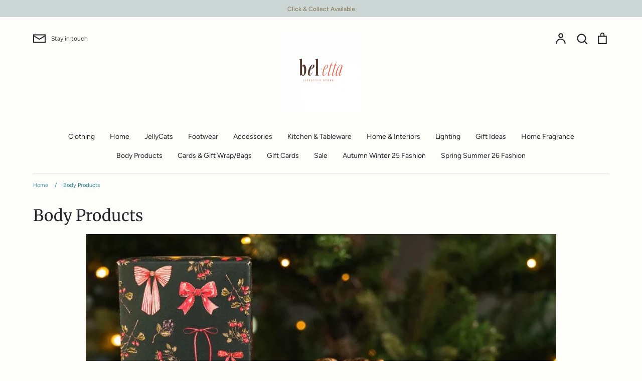

--- FILE ---
content_type: text/html; charset=utf-8
request_url: https://beletta.com/collections/body-products
body_size: 38277
content:
<!doctype html>
<html class="no-js supports-no-cookies" lang="en">
<head>
  <!-- Expression 5.4.5 -->
  <meta charset="utf-8">
  <meta http-equiv="X-UA-Compatible" content="IE=edge">
  <meta name="viewport" content="width=device-width,initial-scale=1">
  <meta name="theme-color" content="">
  <link rel="canonical" href="https://beletta.com/collections/body-products">

  
    <link rel="shortcut icon" href="//beletta.com/cdn/shop/files/726CFFB2-82BE-424E-96F7-CB8BAD31CAF4_32x32.png?v=1614753110" type="image/png">
  

  
  <title>
    Body Products
    
    
    
      &ndash; Bel &amp; Etta
    
  </title>

  

  




<meta property="og:site_name" content="Bel &amp; Etta">
<meta property="og:url" content="https://beletta.com/collections/body-products">
<meta property="og:title" content="Body Products">
<meta property="og:type" content="product.group">
<meta property="og:description" content="Bel &amp; Etta">

<meta property="og:image" content="http://beletta.com/cdn/shop/collections/28957732-65ED-4906-9C62-570700321098_1200x1200.jpg?v=1757510459">
<meta property="og:image:secure_url" content="https://beletta.com/cdn/shop/collections/28957732-65ED-4906-9C62-570700321098_1200x1200.jpg?v=1757510459">


<meta name="twitter:card" content="summary_large_image">
<meta name="twitter:title" content="Body Products">
<meta name="twitter:description" content="Bel &amp; Etta">


  <link href="//beletta.com/cdn/shop/t/9/assets/styles.css?v=88569169554951712571759260105" rel="stylesheet" type="text/css" media="all" />

  <script src="//beletta.com/cdn/shop/t/9/assets/jquery.v3.3.1.min.js?v=35630303219123518901590928219"></script>

  <script>
    document.documentElement.className = document.documentElement.className.replace('no-js', 'js');
    window.theme = window.theme || {};
    window.slate = window.slate || {};
    theme.jQuery = jQuery;
    theme.moneyFormat = "£{{amount}}";
    theme.strings = {
      addToCart: "Add to Cart",
      soldOut: "Sold Out",
      unavailable: "This product is unavailable",
      addressError: "Error looking up that address",
      addressNoResults: "No results for that address",
      addressQueryLimit: "You have exceeded the Google API usage limit. Consider upgrading to a \u003ca href=\"https:\/\/developers.google.com\/maps\/premium\/usage-limits\"\u003ePremium Plan\u003c\/a\u003e.",
      authError: "There was a problem authenticating your Google Maps API Key.",
      addingToCart: "Adding",
      addedToCart: "Added",
      goToCart: "Go to cart",
      cart: "Cart",
      cartTermsNotChecked: "You must agree to the terms and conditions before continuing.",
      quantityTooHigh: "You can only have {{ quantity }} in your cart",
      unitPriceSeparator: " \/ ",
      searchResultsPages: "Pages",
      searchResultsViewAll: "View all results",
      searchResultsNoResults: "Sorry, we couldn\u0026#39;t find any results",
      previous: "Previous",
      next: "Next",
      cart_shipping_calculator_hide_calculator: "Hide shipping calculator",
      cart_shipping_calculator_title: "Get shipping estimates",
      cart_general_hide_note: "Hide instructions for seller",
      cart_general_show_note: "Add instructions for seller"
    };
    theme.routes = {
      account_addresses_url: '/account/addresses',
      search_url: '/search',
      cart_url: '/cart',
      cart_add_url: '/cart/add',
      cart_change_url: '/cart/change'
    }
  </script>

  


  <!--[if (gt IE 9)|!(IE)]><!--><script src="//beletta.com/cdn/shop/t/9/assets/vendor.js?v=98508328306330262091590928223" defer="defer"></script><!--<![endif]-->
  <!--[if lt IE 9]><script src="//beletta.com/cdn/shop/t/9/assets/vendor.js?v=98508328306330262091590928223"></script><![endif]-->

  <!--[if (gt IE 9)|!(IE)]><!--><script src="//beletta.com/cdn/shop/t/9/assets/theme.js?v=68267462181202769371590928223" defer="defer"></script><!--<![endif]-->
  <!--[if lt IE 9]><script src="//beletta.com/cdn/shop/t/9/assets/theme.js?v=68267462181202769371590928223"></script><![endif]-->

  <script>window.performance && window.performance.mark && window.performance.mark('shopify.content_for_header.start');</script><meta id="shopify-digital-wallet" name="shopify-digital-wallet" content="/5969117253/digital_wallets/dialog">
<meta name="shopify-checkout-api-token" content="68e5ce124b4b5b33d9fe6c027b1fcbdd">
<meta id="in-context-paypal-metadata" data-shop-id="5969117253" data-venmo-supported="false" data-environment="production" data-locale="en_US" data-paypal-v4="true" data-currency="GBP">
<link rel="alternate" type="application/atom+xml" title="Feed" href="/collections/body-products.atom" />
<link rel="alternate" type="application/json+oembed" href="https://beletta.com/collections/body-products.oembed">
<script async="async" src="/checkouts/internal/preloads.js?locale=en-GB"></script>
<link rel="preconnect" href="https://shop.app" crossorigin="anonymous">
<script async="async" src="https://shop.app/checkouts/internal/preloads.js?locale=en-GB&shop_id=5969117253" crossorigin="anonymous"></script>
<script id="apple-pay-shop-capabilities" type="application/json">{"shopId":5969117253,"countryCode":"GB","currencyCode":"GBP","merchantCapabilities":["supports3DS"],"merchantId":"gid:\/\/shopify\/Shop\/5969117253","merchantName":"Bel \u0026 Etta","requiredBillingContactFields":["postalAddress","email","phone"],"requiredShippingContactFields":["postalAddress","email","phone"],"shippingType":"shipping","supportedNetworks":["visa","maestro","masterCard","amex","discover","elo"],"total":{"type":"pending","label":"Bel \u0026 Etta","amount":"1.00"},"shopifyPaymentsEnabled":true,"supportsSubscriptions":true}</script>
<script id="shopify-features" type="application/json">{"accessToken":"68e5ce124b4b5b33d9fe6c027b1fcbdd","betas":["rich-media-storefront-analytics"],"domain":"beletta.com","predictiveSearch":true,"shopId":5969117253,"locale":"en"}</script>
<script>var Shopify = Shopify || {};
Shopify.shop = "one-one-four.myshopify.com";
Shopify.locale = "en";
Shopify.currency = {"active":"GBP","rate":"1.0"};
Shopify.country = "GB";
Shopify.theme = {"name":"Expression","id":83069894716,"schema_name":"Expression","schema_version":"5.4.5","theme_store_id":230,"role":"main"};
Shopify.theme.handle = "null";
Shopify.theme.style = {"id":null,"handle":null};
Shopify.cdnHost = "beletta.com/cdn";
Shopify.routes = Shopify.routes || {};
Shopify.routes.root = "/";</script>
<script type="module">!function(o){(o.Shopify=o.Shopify||{}).modules=!0}(window);</script>
<script>!function(o){function n(){var o=[];function n(){o.push(Array.prototype.slice.apply(arguments))}return n.q=o,n}var t=o.Shopify=o.Shopify||{};t.loadFeatures=n(),t.autoloadFeatures=n()}(window);</script>
<script>
  window.ShopifyPay = window.ShopifyPay || {};
  window.ShopifyPay.apiHost = "shop.app\/pay";
  window.ShopifyPay.redirectState = null;
</script>
<script id="shop-js-analytics" type="application/json">{"pageType":"collection"}</script>
<script defer="defer" async type="module" src="//beletta.com/cdn/shopifycloud/shop-js/modules/v2/client.init-shop-cart-sync_BN7fPSNr.en.esm.js"></script>
<script defer="defer" async type="module" src="//beletta.com/cdn/shopifycloud/shop-js/modules/v2/chunk.common_Cbph3Kss.esm.js"></script>
<script defer="defer" async type="module" src="//beletta.com/cdn/shopifycloud/shop-js/modules/v2/chunk.modal_DKumMAJ1.esm.js"></script>
<script type="module">
  await import("//beletta.com/cdn/shopifycloud/shop-js/modules/v2/client.init-shop-cart-sync_BN7fPSNr.en.esm.js");
await import("//beletta.com/cdn/shopifycloud/shop-js/modules/v2/chunk.common_Cbph3Kss.esm.js");
await import("//beletta.com/cdn/shopifycloud/shop-js/modules/v2/chunk.modal_DKumMAJ1.esm.js");

  window.Shopify.SignInWithShop?.initShopCartSync?.({"fedCMEnabled":true,"windoidEnabled":true});

</script>
<script>
  window.Shopify = window.Shopify || {};
  if (!window.Shopify.featureAssets) window.Shopify.featureAssets = {};
  window.Shopify.featureAssets['shop-js'] = {"shop-cart-sync":["modules/v2/client.shop-cart-sync_CJVUk8Jm.en.esm.js","modules/v2/chunk.common_Cbph3Kss.esm.js","modules/v2/chunk.modal_DKumMAJ1.esm.js"],"init-fed-cm":["modules/v2/client.init-fed-cm_7Fvt41F4.en.esm.js","modules/v2/chunk.common_Cbph3Kss.esm.js","modules/v2/chunk.modal_DKumMAJ1.esm.js"],"init-shop-email-lookup-coordinator":["modules/v2/client.init-shop-email-lookup-coordinator_Cc088_bR.en.esm.js","modules/v2/chunk.common_Cbph3Kss.esm.js","modules/v2/chunk.modal_DKumMAJ1.esm.js"],"init-windoid":["modules/v2/client.init-windoid_hPopwJRj.en.esm.js","modules/v2/chunk.common_Cbph3Kss.esm.js","modules/v2/chunk.modal_DKumMAJ1.esm.js"],"shop-button":["modules/v2/client.shop-button_B0jaPSNF.en.esm.js","modules/v2/chunk.common_Cbph3Kss.esm.js","modules/v2/chunk.modal_DKumMAJ1.esm.js"],"shop-cash-offers":["modules/v2/client.shop-cash-offers_DPIskqss.en.esm.js","modules/v2/chunk.common_Cbph3Kss.esm.js","modules/v2/chunk.modal_DKumMAJ1.esm.js"],"shop-toast-manager":["modules/v2/client.shop-toast-manager_CK7RT69O.en.esm.js","modules/v2/chunk.common_Cbph3Kss.esm.js","modules/v2/chunk.modal_DKumMAJ1.esm.js"],"init-shop-cart-sync":["modules/v2/client.init-shop-cart-sync_BN7fPSNr.en.esm.js","modules/v2/chunk.common_Cbph3Kss.esm.js","modules/v2/chunk.modal_DKumMAJ1.esm.js"],"init-customer-accounts-sign-up":["modules/v2/client.init-customer-accounts-sign-up_CfPf4CXf.en.esm.js","modules/v2/client.shop-login-button_DeIztwXF.en.esm.js","modules/v2/chunk.common_Cbph3Kss.esm.js","modules/v2/chunk.modal_DKumMAJ1.esm.js"],"pay-button":["modules/v2/client.pay-button_CgIwFSYN.en.esm.js","modules/v2/chunk.common_Cbph3Kss.esm.js","modules/v2/chunk.modal_DKumMAJ1.esm.js"],"init-customer-accounts":["modules/v2/client.init-customer-accounts_DQ3x16JI.en.esm.js","modules/v2/client.shop-login-button_DeIztwXF.en.esm.js","modules/v2/chunk.common_Cbph3Kss.esm.js","modules/v2/chunk.modal_DKumMAJ1.esm.js"],"avatar":["modules/v2/client.avatar_BTnouDA3.en.esm.js"],"init-shop-for-new-customer-accounts":["modules/v2/client.init-shop-for-new-customer-accounts_CsZy_esa.en.esm.js","modules/v2/client.shop-login-button_DeIztwXF.en.esm.js","modules/v2/chunk.common_Cbph3Kss.esm.js","modules/v2/chunk.modal_DKumMAJ1.esm.js"],"shop-follow-button":["modules/v2/client.shop-follow-button_BRMJjgGd.en.esm.js","modules/v2/chunk.common_Cbph3Kss.esm.js","modules/v2/chunk.modal_DKumMAJ1.esm.js"],"checkout-modal":["modules/v2/client.checkout-modal_B9Drz_yf.en.esm.js","modules/v2/chunk.common_Cbph3Kss.esm.js","modules/v2/chunk.modal_DKumMAJ1.esm.js"],"shop-login-button":["modules/v2/client.shop-login-button_DeIztwXF.en.esm.js","modules/v2/chunk.common_Cbph3Kss.esm.js","modules/v2/chunk.modal_DKumMAJ1.esm.js"],"lead-capture":["modules/v2/client.lead-capture_DXYzFM3R.en.esm.js","modules/v2/chunk.common_Cbph3Kss.esm.js","modules/v2/chunk.modal_DKumMAJ1.esm.js"],"shop-login":["modules/v2/client.shop-login_CA5pJqmO.en.esm.js","modules/v2/chunk.common_Cbph3Kss.esm.js","modules/v2/chunk.modal_DKumMAJ1.esm.js"],"payment-terms":["modules/v2/client.payment-terms_BxzfvcZJ.en.esm.js","modules/v2/chunk.common_Cbph3Kss.esm.js","modules/v2/chunk.modal_DKumMAJ1.esm.js"]};
</script>
<script id="__st">var __st={"a":5969117253,"offset":0,"reqid":"454d4113-28c9-419b-af2d-1db70e3e6c4b-1770142601","pageurl":"beletta.com\/collections\/body-products","u":"c4f51ac7adff","p":"collection","rtyp":"collection","rid":161353203772};</script>
<script>window.ShopifyPaypalV4VisibilityTracking = true;</script>
<script id="captcha-bootstrap">!function(){'use strict';const t='contact',e='account',n='new_comment',o=[[t,t],['blogs',n],['comments',n],[t,'customer']],c=[[e,'customer_login'],[e,'guest_login'],[e,'recover_customer_password'],[e,'create_customer']],r=t=>t.map((([t,e])=>`form[action*='/${t}']:not([data-nocaptcha='true']) input[name='form_type'][value='${e}']`)).join(','),a=t=>()=>t?[...document.querySelectorAll(t)].map((t=>t.form)):[];function s(){const t=[...o],e=r(t);return a(e)}const i='password',u='form_key',d=['recaptcha-v3-token','g-recaptcha-response','h-captcha-response',i],f=()=>{try{return window.sessionStorage}catch{return}},m='__shopify_v',_=t=>t.elements[u];function p(t,e,n=!1){try{const o=window.sessionStorage,c=JSON.parse(o.getItem(e)),{data:r}=function(t){const{data:e,action:n}=t;return t[m]||n?{data:e,action:n}:{data:t,action:n}}(c);for(const[e,n]of Object.entries(r))t.elements[e]&&(t.elements[e].value=n);n&&o.removeItem(e)}catch(o){console.error('form repopulation failed',{error:o})}}const l='form_type',E='cptcha';function T(t){t.dataset[E]=!0}const w=window,h=w.document,L='Shopify',v='ce_forms',y='captcha';let A=!1;((t,e)=>{const n=(g='f06e6c50-85a8-45c8-87d0-21a2b65856fe',I='https://cdn.shopify.com/shopifycloud/storefront-forms-hcaptcha/ce_storefront_forms_captcha_hcaptcha.v1.5.2.iife.js',D={infoText:'Protected by hCaptcha',privacyText:'Privacy',termsText:'Terms'},(t,e,n)=>{const o=w[L][v],c=o.bindForm;if(c)return c(t,g,e,D).then(n);var r;o.q.push([[t,g,e,D],n]),r=I,A||(h.body.append(Object.assign(h.createElement('script'),{id:'captcha-provider',async:!0,src:r})),A=!0)});var g,I,D;w[L]=w[L]||{},w[L][v]=w[L][v]||{},w[L][v].q=[],w[L][y]=w[L][y]||{},w[L][y].protect=function(t,e){n(t,void 0,e),T(t)},Object.freeze(w[L][y]),function(t,e,n,w,h,L){const[v,y,A,g]=function(t,e,n){const i=e?o:[],u=t?c:[],d=[...i,...u],f=r(d),m=r(i),_=r(d.filter((([t,e])=>n.includes(e))));return[a(f),a(m),a(_),s()]}(w,h,L),I=t=>{const e=t.target;return e instanceof HTMLFormElement?e:e&&e.form},D=t=>v().includes(t);t.addEventListener('submit',(t=>{const e=I(t);if(!e)return;const n=D(e)&&!e.dataset.hcaptchaBound&&!e.dataset.recaptchaBound,o=_(e),c=g().includes(e)&&(!o||!o.value);(n||c)&&t.preventDefault(),c&&!n&&(function(t){try{if(!f())return;!function(t){const e=f();if(!e)return;const n=_(t);if(!n)return;const o=n.value;o&&e.removeItem(o)}(t);const e=Array.from(Array(32),(()=>Math.random().toString(36)[2])).join('');!function(t,e){_(t)||t.append(Object.assign(document.createElement('input'),{type:'hidden',name:u})),t.elements[u].value=e}(t,e),function(t,e){const n=f();if(!n)return;const o=[...t.querySelectorAll(`input[type='${i}']`)].map((({name:t})=>t)),c=[...d,...o],r={};for(const[a,s]of new FormData(t).entries())c.includes(a)||(r[a]=s);n.setItem(e,JSON.stringify({[m]:1,action:t.action,data:r}))}(t,e)}catch(e){console.error('failed to persist form',e)}}(e),e.submit())}));const S=(t,e)=>{t&&!t.dataset[E]&&(n(t,e.some((e=>e===t))),T(t))};for(const o of['focusin','change'])t.addEventListener(o,(t=>{const e=I(t);D(e)&&S(e,y())}));const B=e.get('form_key'),M=e.get(l),P=B&&M;t.addEventListener('DOMContentLoaded',(()=>{const t=y();if(P)for(const e of t)e.elements[l].value===M&&p(e,B);[...new Set([...A(),...v().filter((t=>'true'===t.dataset.shopifyCaptcha))])].forEach((e=>S(e,t)))}))}(h,new URLSearchParams(w.location.search),n,t,e,['guest_login'])})(!0,!0)}();</script>
<script integrity="sha256-4kQ18oKyAcykRKYeNunJcIwy7WH5gtpwJnB7kiuLZ1E=" data-source-attribution="shopify.loadfeatures" defer="defer" src="//beletta.com/cdn/shopifycloud/storefront/assets/storefront/load_feature-a0a9edcb.js" crossorigin="anonymous"></script>
<script crossorigin="anonymous" defer="defer" src="//beletta.com/cdn/shopifycloud/storefront/assets/shopify_pay/storefront-65b4c6d7.js?v=20250812"></script>
<script data-source-attribution="shopify.dynamic_checkout.dynamic.init">var Shopify=Shopify||{};Shopify.PaymentButton=Shopify.PaymentButton||{isStorefrontPortableWallets:!0,init:function(){window.Shopify.PaymentButton.init=function(){};var t=document.createElement("script");t.src="https://beletta.com/cdn/shopifycloud/portable-wallets/latest/portable-wallets.en.js",t.type="module",document.head.appendChild(t)}};
</script>
<script data-source-attribution="shopify.dynamic_checkout.buyer_consent">
  function portableWalletsHideBuyerConsent(e){var t=document.getElementById("shopify-buyer-consent"),n=document.getElementById("shopify-subscription-policy-button");t&&n&&(t.classList.add("hidden"),t.setAttribute("aria-hidden","true"),n.removeEventListener("click",e))}function portableWalletsShowBuyerConsent(e){var t=document.getElementById("shopify-buyer-consent"),n=document.getElementById("shopify-subscription-policy-button");t&&n&&(t.classList.remove("hidden"),t.removeAttribute("aria-hidden"),n.addEventListener("click",e))}window.Shopify?.PaymentButton&&(window.Shopify.PaymentButton.hideBuyerConsent=portableWalletsHideBuyerConsent,window.Shopify.PaymentButton.showBuyerConsent=portableWalletsShowBuyerConsent);
</script>
<script data-source-attribution="shopify.dynamic_checkout.cart.bootstrap">document.addEventListener("DOMContentLoaded",(function(){function t(){return document.querySelector("shopify-accelerated-checkout-cart, shopify-accelerated-checkout")}if(t())Shopify.PaymentButton.init();else{new MutationObserver((function(e,n){t()&&(Shopify.PaymentButton.init(),n.disconnect())})).observe(document.body,{childList:!0,subtree:!0})}}));
</script>
<script id='scb4127' type='text/javascript' async='' src='https://beletta.com/cdn/shopifycloud/privacy-banner/storefront-banner.js'></script><link id="shopify-accelerated-checkout-styles" rel="stylesheet" media="screen" href="https://beletta.com/cdn/shopifycloud/portable-wallets/latest/accelerated-checkout-backwards-compat.css" crossorigin="anonymous">
<style id="shopify-accelerated-checkout-cart">
        #shopify-buyer-consent {
  margin-top: 1em;
  display: inline-block;
  width: 100%;
}

#shopify-buyer-consent.hidden {
  display: none;
}

#shopify-subscription-policy-button {
  background: none;
  border: none;
  padding: 0;
  text-decoration: underline;
  font-size: inherit;
  cursor: pointer;
}

#shopify-subscription-policy-button::before {
  box-shadow: none;
}

      </style>

<script>window.performance && window.performance.mark && window.performance.mark('shopify.content_for_header.end');</script>
<link href="https://monorail-edge.shopifysvc.com" rel="dns-prefetch">
<script>(function(){if ("sendBeacon" in navigator && "performance" in window) {try {var session_token_from_headers = performance.getEntriesByType('navigation')[0].serverTiming.find(x => x.name == '_s').description;} catch {var session_token_from_headers = undefined;}var session_cookie_matches = document.cookie.match(/_shopify_s=([^;]*)/);var session_token_from_cookie = session_cookie_matches && session_cookie_matches.length === 2 ? session_cookie_matches[1] : "";var session_token = session_token_from_headers || session_token_from_cookie || "";function handle_abandonment_event(e) {var entries = performance.getEntries().filter(function(entry) {return /monorail-edge.shopifysvc.com/.test(entry.name);});if (!window.abandonment_tracked && entries.length === 0) {window.abandonment_tracked = true;var currentMs = Date.now();var navigation_start = performance.timing.navigationStart;var payload = {shop_id: 5969117253,url: window.location.href,navigation_start,duration: currentMs - navigation_start,session_token,page_type: "collection"};window.navigator.sendBeacon("https://monorail-edge.shopifysvc.com/v1/produce", JSON.stringify({schema_id: "online_store_buyer_site_abandonment/1.1",payload: payload,metadata: {event_created_at_ms: currentMs,event_sent_at_ms: currentMs}}));}}window.addEventListener('pagehide', handle_abandonment_event);}}());</script>
<script id="web-pixels-manager-setup">(function e(e,d,r,n,o){if(void 0===o&&(o={}),!Boolean(null===(a=null===(i=window.Shopify)||void 0===i?void 0:i.analytics)||void 0===a?void 0:a.replayQueue)){var i,a;window.Shopify=window.Shopify||{};var t=window.Shopify;t.analytics=t.analytics||{};var s=t.analytics;s.replayQueue=[],s.publish=function(e,d,r){return s.replayQueue.push([e,d,r]),!0};try{self.performance.mark("wpm:start")}catch(e){}var l=function(){var e={modern:/Edge?\/(1{2}[4-9]|1[2-9]\d|[2-9]\d{2}|\d{4,})\.\d+(\.\d+|)|Firefox\/(1{2}[4-9]|1[2-9]\d|[2-9]\d{2}|\d{4,})\.\d+(\.\d+|)|Chrom(ium|e)\/(9{2}|\d{3,})\.\d+(\.\d+|)|(Maci|X1{2}).+ Version\/(15\.\d+|(1[6-9]|[2-9]\d|\d{3,})\.\d+)([,.]\d+|)( \(\w+\)|)( Mobile\/\w+|) Safari\/|Chrome.+OPR\/(9{2}|\d{3,})\.\d+\.\d+|(CPU[ +]OS|iPhone[ +]OS|CPU[ +]iPhone|CPU IPhone OS|CPU iPad OS)[ +]+(15[._]\d+|(1[6-9]|[2-9]\d|\d{3,})[._]\d+)([._]\d+|)|Android:?[ /-](13[3-9]|1[4-9]\d|[2-9]\d{2}|\d{4,})(\.\d+|)(\.\d+|)|Android.+Firefox\/(13[5-9]|1[4-9]\d|[2-9]\d{2}|\d{4,})\.\d+(\.\d+|)|Android.+Chrom(ium|e)\/(13[3-9]|1[4-9]\d|[2-9]\d{2}|\d{4,})\.\d+(\.\d+|)|SamsungBrowser\/([2-9]\d|\d{3,})\.\d+/,legacy:/Edge?\/(1[6-9]|[2-9]\d|\d{3,})\.\d+(\.\d+|)|Firefox\/(5[4-9]|[6-9]\d|\d{3,})\.\d+(\.\d+|)|Chrom(ium|e)\/(5[1-9]|[6-9]\d|\d{3,})\.\d+(\.\d+|)([\d.]+$|.*Safari\/(?![\d.]+ Edge\/[\d.]+$))|(Maci|X1{2}).+ Version\/(10\.\d+|(1[1-9]|[2-9]\d|\d{3,})\.\d+)([,.]\d+|)( \(\w+\)|)( Mobile\/\w+|) Safari\/|Chrome.+OPR\/(3[89]|[4-9]\d|\d{3,})\.\d+\.\d+|(CPU[ +]OS|iPhone[ +]OS|CPU[ +]iPhone|CPU IPhone OS|CPU iPad OS)[ +]+(10[._]\d+|(1[1-9]|[2-9]\d|\d{3,})[._]\d+)([._]\d+|)|Android:?[ /-](13[3-9]|1[4-9]\d|[2-9]\d{2}|\d{4,})(\.\d+|)(\.\d+|)|Mobile Safari.+OPR\/([89]\d|\d{3,})\.\d+\.\d+|Android.+Firefox\/(13[5-9]|1[4-9]\d|[2-9]\d{2}|\d{4,})\.\d+(\.\d+|)|Android.+Chrom(ium|e)\/(13[3-9]|1[4-9]\d|[2-9]\d{2}|\d{4,})\.\d+(\.\d+|)|Android.+(UC? ?Browser|UCWEB|U3)[ /]?(15\.([5-9]|\d{2,})|(1[6-9]|[2-9]\d|\d{3,})\.\d+)\.\d+|SamsungBrowser\/(5\.\d+|([6-9]|\d{2,})\.\d+)|Android.+MQ{2}Browser\/(14(\.(9|\d{2,})|)|(1[5-9]|[2-9]\d|\d{3,})(\.\d+|))(\.\d+|)|K[Aa][Ii]OS\/(3\.\d+|([4-9]|\d{2,})\.\d+)(\.\d+|)/},d=e.modern,r=e.legacy,n=navigator.userAgent;return n.match(d)?"modern":n.match(r)?"legacy":"unknown"}(),u="modern"===l?"modern":"legacy",c=(null!=n?n:{modern:"",legacy:""})[u],f=function(e){return[e.baseUrl,"/wpm","/b",e.hashVersion,"modern"===e.buildTarget?"m":"l",".js"].join("")}({baseUrl:d,hashVersion:r,buildTarget:u}),m=function(e){var d=e.version,r=e.bundleTarget,n=e.surface,o=e.pageUrl,i=e.monorailEndpoint;return{emit:function(e){var a=e.status,t=e.errorMsg,s=(new Date).getTime(),l=JSON.stringify({metadata:{event_sent_at_ms:s},events:[{schema_id:"web_pixels_manager_load/3.1",payload:{version:d,bundle_target:r,page_url:o,status:a,surface:n,error_msg:t},metadata:{event_created_at_ms:s}}]});if(!i)return console&&console.warn&&console.warn("[Web Pixels Manager] No Monorail endpoint provided, skipping logging."),!1;try{return self.navigator.sendBeacon.bind(self.navigator)(i,l)}catch(e){}var u=new XMLHttpRequest;try{return u.open("POST",i,!0),u.setRequestHeader("Content-Type","text/plain"),u.send(l),!0}catch(e){return console&&console.warn&&console.warn("[Web Pixels Manager] Got an unhandled error while logging to Monorail."),!1}}}}({version:r,bundleTarget:l,surface:e.surface,pageUrl:self.location.href,monorailEndpoint:e.monorailEndpoint});try{o.browserTarget=l,function(e){var d=e.src,r=e.async,n=void 0===r||r,o=e.onload,i=e.onerror,a=e.sri,t=e.scriptDataAttributes,s=void 0===t?{}:t,l=document.createElement("script"),u=document.querySelector("head"),c=document.querySelector("body");if(l.async=n,l.src=d,a&&(l.integrity=a,l.crossOrigin="anonymous"),s)for(var f in s)if(Object.prototype.hasOwnProperty.call(s,f))try{l.dataset[f]=s[f]}catch(e){}if(o&&l.addEventListener("load",o),i&&l.addEventListener("error",i),u)u.appendChild(l);else{if(!c)throw new Error("Did not find a head or body element to append the script");c.appendChild(l)}}({src:f,async:!0,onload:function(){if(!function(){var e,d;return Boolean(null===(d=null===(e=window.Shopify)||void 0===e?void 0:e.analytics)||void 0===d?void 0:d.initialized)}()){var d=window.webPixelsManager.init(e)||void 0;if(d){var r=window.Shopify.analytics;r.replayQueue.forEach((function(e){var r=e[0],n=e[1],o=e[2];d.publishCustomEvent(r,n,o)})),r.replayQueue=[],r.publish=d.publishCustomEvent,r.visitor=d.visitor,r.initialized=!0}}},onerror:function(){return m.emit({status:"failed",errorMsg:"".concat(f," has failed to load")})},sri:function(e){var d=/^sha384-[A-Za-z0-9+/=]+$/;return"string"==typeof e&&d.test(e)}(c)?c:"",scriptDataAttributes:o}),m.emit({status:"loading"})}catch(e){m.emit({status:"failed",errorMsg:(null==e?void 0:e.message)||"Unknown error"})}}})({shopId: 5969117253,storefrontBaseUrl: "https://beletta.com",extensionsBaseUrl: "https://extensions.shopifycdn.com/cdn/shopifycloud/web-pixels-manager",monorailEndpoint: "https://monorail-edge.shopifysvc.com/unstable/produce_batch",surface: "storefront-renderer",enabledBetaFlags: ["2dca8a86"],webPixelsConfigList: [{"id":"shopify-app-pixel","configuration":"{}","eventPayloadVersion":"v1","runtimeContext":"STRICT","scriptVersion":"0450","apiClientId":"shopify-pixel","type":"APP","privacyPurposes":["ANALYTICS","MARKETING"]},{"id":"shopify-custom-pixel","eventPayloadVersion":"v1","runtimeContext":"LAX","scriptVersion":"0450","apiClientId":"shopify-pixel","type":"CUSTOM","privacyPurposes":["ANALYTICS","MARKETING"]}],isMerchantRequest: false,initData: {"shop":{"name":"Bel \u0026 Etta","paymentSettings":{"currencyCode":"GBP"},"myshopifyDomain":"one-one-four.myshopify.com","countryCode":"GB","storefrontUrl":"https:\/\/beletta.com"},"customer":null,"cart":null,"checkout":null,"productVariants":[],"purchasingCompany":null},},"https://beletta.com/cdn","3918e4e0wbf3ac3cepc5707306mb02b36c6",{"modern":"","legacy":""},{"shopId":"5969117253","storefrontBaseUrl":"https:\/\/beletta.com","extensionBaseUrl":"https:\/\/extensions.shopifycdn.com\/cdn\/shopifycloud\/web-pixels-manager","surface":"storefront-renderer","enabledBetaFlags":"[\"2dca8a86\"]","isMerchantRequest":"false","hashVersion":"3918e4e0wbf3ac3cepc5707306mb02b36c6","publish":"custom","events":"[[\"page_viewed\",{}],[\"collection_viewed\",{\"collection\":{\"id\":\"161353203772\",\"title\":\"Body Products\",\"productVariants\":[{\"price\":{\"amount\":6.5,\"currencyCode\":\"GBP\"},\"product\":{\"title\":\"“Highland Soap Company” Soap\",\"vendor\":\"One One Four\",\"id\":\"4287535874117\",\"untranslatedTitle\":\"“Highland Soap Company” Soap\",\"url\":\"\/products\/highland-soap-company-soaps\",\"type\":\"\"},\"id\":\"30888079949893\",\"image\":{\"src\":\"\/\/beletta.com\/cdn\/shop\/products\/image_16c9b975-90a2-4f1a-85c6-c45b946b5ffe.jpg?v=1644581676\"},\"sku\":\"\",\"title\":\"Hebridean Seaweed\",\"untranslatedTitle\":\"Hebridean Seaweed\"},{\"price\":{\"amount\":7.5,\"currencyCode\":\"GBP\"},\"product\":{\"title\":\"Highland Soap Handmade Natural Soap\",\"vendor\":\"One One Four\",\"id\":\"4646312542268\",\"untranslatedTitle\":\"Highland Soap Handmade Natural Soap\",\"url\":\"\/products\/highland-soap-handmade-natural-soap\",\"type\":\"\"},\"id\":\"32505417728060\",\"image\":{\"src\":\"\/\/beletta.com\/cdn\/shop\/products\/image_d0249e94-4986-4b7d-8f72-021b5fe09930.jpg?v=1600870438\"},\"sku\":\"\",\"title\":\"Lemongrass \u0026 Ginger\",\"untranslatedTitle\":\"Lemongrass \u0026 Ginger\"},{\"price\":{\"amount\":35.95,\"currencyCode\":\"GBP\"},\"product\":{\"title\":\"Highland Soap Hand Care Gift Set\",\"vendor\":\"One One Four\",\"id\":\"6583622402108\",\"untranslatedTitle\":\"Highland Soap Hand Care Gift Set\",\"url\":\"\/products\/highland-soap-co-hand-care-gift-set\",\"type\":\"\"},\"id\":\"39372457934908\",\"image\":{\"src\":\"\/\/beletta.com\/cdn\/shop\/products\/image_9ee04597-4568-482b-9f80-34767c2bfeb3.png?v=1622711543\"},\"sku\":\"\",\"title\":\"Highland Lavender\",\"untranslatedTitle\":\"Highland Lavender\"},{\"price\":{\"amount\":14.95,\"currencyCode\":\"GBP\"},\"product\":{\"title\":\"Lemongrass \u0026 Ginger Hand and Body Lotion\",\"vendor\":\"One One Four\",\"id\":\"6583608541244\",\"untranslatedTitle\":\"Lemongrass \u0026 Ginger Hand and Body Lotion\",\"url\":\"\/products\/lemongrass-and-ginger-hand-and-body-lotion-300-ml\",\"type\":\"\"},\"id\":\"39372378734652\",\"image\":{\"src\":\"\/\/beletta.com\/cdn\/shop\/products\/image_4c9125bc-b4c1-46bf-81b6-3a3d95beaef2.png?v=1622726735\"},\"sku\":\"\",\"title\":\"Default Title\",\"untranslatedTitle\":\"Default Title\"},{\"price\":{\"amount\":11.95,\"currencyCode\":\"GBP\"},\"product\":{\"title\":\"Highland Lavender Organic Hand Wash 300ml\",\"vendor\":\"One One Four\",\"id\":\"4669031022652\",\"untranslatedTitle\":\"Highland Lavender Organic Hand Wash 300ml\",\"url\":\"\/products\/highland-lavender-organic-hand-body-lotion-300ml\",\"type\":\"\"},\"id\":\"32575039242300\",\"image\":{\"src\":\"\/\/beletta.com\/cdn\/shop\/products\/image_307548a5-705b-4b86-b3ac-2cf28b1605b7.jpg?v=1604140800\"},\"sku\":\"\",\"title\":\"Default Title\",\"untranslatedTitle\":\"Default Title\"},{\"price\":{\"amount\":14.5,\"currencyCode\":\"GBP\"},\"product\":{\"title\":\"Highland Soap Hand and Body Cream\",\"vendor\":\"One One Four\",\"id\":\"7028115800124\",\"untranslatedTitle\":\"Highland Soap Hand and Body Cream\",\"url\":\"\/products\/highland-soap-hand-and-body-cream\",\"type\":\"\"},\"id\":\"40397778419772\",\"image\":{\"src\":\"\/\/beletta.com\/cdn\/shop\/products\/image_54277a5c-470f-4806-aea6-b809a66ea49e.webp?v=1663686724\"},\"sku\":\"\",\"title\":\"Lemongrass \u0026 Ginger\",\"untranslatedTitle\":\"Lemongrass \u0026 Ginger\"},{\"price\":{\"amount\":6.95,\"currencyCode\":\"GBP\"},\"product\":{\"title\":\"Highland Soap Bramble Lip Balm\",\"vendor\":\"Bel \u0026 Etta\",\"id\":\"15302518309251\",\"untranslatedTitle\":\"Highland Soap Bramble Lip Balm\",\"url\":\"\/products\/highland-soap-bramble-lip-balm\",\"type\":\"\"},\"id\":\"56020546519427\",\"image\":{\"src\":\"\/\/beletta.com\/cdn\/shop\/files\/162C36B6-7F11-4D19-B262-BAE4142B4C1A.webp?v=1752758241\"},\"sku\":null,\"title\":\"Default Title\",\"untranslatedTitle\":\"Default Title\"},{\"price\":{\"amount\":6.95,\"currencyCode\":\"GBP\"},\"product\":{\"title\":\"Highland Soap Coconut \u0026 Vanilla Organic Lip Balm\",\"vendor\":\"Bel \u0026 Etta\",\"id\":\"15302513590659\",\"untranslatedTitle\":\"Highland Soap Coconut \u0026 Vanilla Organic Lip Balm\",\"url\":\"\/products\/highland-soap-coconut-vanilla-organic-lip-balm\",\"type\":\"\"},\"id\":\"56020533805443\",\"image\":{\"src\":\"\/\/beletta.com\/cdn\/shop\/files\/37DCC2B1-4EA3-47C9-9E0B-DA3668DF9F44.webp?v=1752758240\"},\"sku\":null,\"title\":\"Default Title\",\"untranslatedTitle\":\"Default Title\"},{\"price\":{\"amount\":6.95,\"currencyCode\":\"GBP\"},\"product\":{\"title\":\"Scottish Raspberry Shampoo Bars\",\"vendor\":\"One One Four\",\"id\":\"8466573263124\",\"untranslatedTitle\":\"Scottish Raspberry Shampoo Bars\",\"url\":\"\/products\/untitled-jul29_16-05\",\"type\":\"\"},\"id\":\"45836171116820\",\"image\":{\"src\":\"\/\/beletta.com\/cdn\/shop\/files\/2182FE6A-059C-48B8-B3BC-75FF8977300C.jpg?v=1693221007\"},\"sku\":\"\",\"title\":\"Default Title\",\"untranslatedTitle\":\"Default Title\"},{\"price\":{\"amount\":12.0,\"currencyCode\":\"GBP\"},\"product\":{\"title\":\"Mango \u0026 Papaya Luxury Handcream\",\"vendor\":\"Bel \u0026 Etta\",\"id\":\"14843352613251\",\"untranslatedTitle\":\"Mango \u0026 Papaya Luxury Handcream\",\"url\":\"\/products\/mango-papaya-luxury-handcream\",\"type\":\"\"},\"id\":\"53288458191235\",\"image\":{\"src\":\"\/\/beletta.com\/cdn\/shop\/files\/111FF365-71F4-4FDB-AB07-289ACD446141.jpg?v=1731934619\"},\"sku\":\"HC62\",\"title\":\"Default Title\",\"untranslatedTitle\":\"Default Title\"},{\"price\":{\"amount\":14.95,\"currencyCode\":\"GBP\"},\"product\":{\"title\":\"Wild Gorse Organic Hand \u0026 Body Lotion 300ml\",\"vendor\":\"Bel \u0026 Etta\",\"id\":\"9403692482836\",\"untranslatedTitle\":\"Wild Gorse Organic Hand \u0026 Body Lotion 300ml\",\"url\":\"\/products\/wild-gorse-organic-hand-body-lotion-300ml\",\"type\":\"\"},\"id\":\"48853961113876\",\"image\":{\"src\":\"\/\/beletta.com\/cdn\/shop\/files\/3FC76A22-BA61-4B13-B9C1-55CB749AE728.webp?v=1716974152\"},\"sku\":\"\",\"title\":\"Default Title\",\"untranslatedTitle\":\"Default Title\"},{\"price\":{\"amount\":6.95,\"currencyCode\":\"GBP\"},\"product\":{\"title\":\"Rhubarb \u0026 Clotted Cream Soap\",\"vendor\":\"Bel \u0026 Etta\",\"id\":\"15047429095811\",\"untranslatedTitle\":\"Rhubarb \u0026 Clotted Cream Soap\",\"url\":\"\/products\/rhubarb-clotted-cream-soap\",\"type\":\"\"},\"id\":\"55089671471491\",\"image\":{\"src\":\"\/\/beletta.com\/cdn\/shop\/files\/D992899B-6915-46B1-A962-910A6BB43DFE.jpg?v=1740230787\"},\"sku\":\"SO69\",\"title\":\"Default Title\",\"untranslatedTitle\":\"Default Title\"},{\"price\":{\"amount\":12.0,\"currencyCode\":\"GBP\"},\"product\":{\"title\":\"Cherry Blossom Luxury Hand Cream\",\"vendor\":\"Bel \u0026 Etta\",\"id\":\"15197980361091\",\"untranslatedTitle\":\"Cherry Blossom Luxury Hand Cream\",\"url\":\"\/products\/cherry-blossom-luxury-hand-cream\",\"type\":\"\"},\"id\":\"55464348483971\",\"image\":{\"src\":\"\/\/beletta.com\/cdn\/shop\/files\/7D81D369-9567-40F8-B9C9-E2E215FF23C6.jpg?v=1745833177\"},\"sku\":\"HC81\",\"title\":\"Default Title\",\"untranslatedTitle\":\"Default Title\"},{\"price\":{\"amount\":6.95,\"currencyCode\":\"GBP\"},\"product\":{\"title\":\"Frosted Snowberries Soap\",\"vendor\":\"Bel \u0026 Etta\",\"id\":\"15453139370371\",\"untranslatedTitle\":\"Frosted Snowberries Soap\",\"url\":\"\/products\/frosted-snowberries-soap\",\"type\":\"\"},\"id\":\"56780293407107\",\"image\":{\"src\":\"\/\/beletta.com\/cdn\/shop\/files\/C1E39935-75C2-44E4-A1E8-96DA23A3D5E8.webp?v=1762348312\"},\"sku\":\"SO70\",\"title\":\"Default Title\",\"untranslatedTitle\":\"Default Title\"},{\"price\":{\"amount\":6.95,\"currencyCode\":\"GBP\"},\"product\":{\"title\":\"Dark Woods \u0026 Oud Soap\",\"vendor\":\"Bel \u0026 Etta\",\"id\":\"15450500104579\",\"untranslatedTitle\":\"Dark Woods \u0026 Oud Soap\",\"url\":\"\/products\/dark-woods-oud-soap\",\"type\":\"\"},\"id\":\"56774526075267\",\"image\":{\"src\":\"\/\/beletta.com\/cdn\/shop\/files\/CEF2ECAB-26DE-4858-B413-530CBEB5A0C0.webp?v=1762270372\"},\"sku\":\"SO35\",\"title\":\"Default Title\",\"untranslatedTitle\":\"Default Title\"},{\"price\":{\"amount\":6.25,\"currencyCode\":\"GBP\"},\"product\":{\"title\":\"Wild Fig \u0026 Mulberry Soy Wax Melts\",\"vendor\":\"Bel \u0026 Etta\",\"id\":\"15450417693059\",\"untranslatedTitle\":\"Wild Fig \u0026 Mulberry Soy Wax Melts\",\"url\":\"\/products\/wild-fig-mulberry-soy-wax-melts\",\"type\":\"\"},\"id\":\"56774352732547\",\"image\":{\"src\":\"\/\/beletta.com\/cdn\/shop\/files\/91C8AB10-4A37-453F-A9BB-0FCCC3F250E0.webp?v=1762268340\"},\"sku\":\"WM52\",\"title\":\"Default Title\",\"untranslatedTitle\":\"Default Title\"},{\"price\":{\"amount\":6.95,\"currencyCode\":\"GBP\"},\"product\":{\"title\":\"Pomegranate \u0026 Mulberry Soap\",\"vendor\":\"Bel \u0026 Etta\",\"id\":\"15465583083907\",\"untranslatedTitle\":\"Pomegranate \u0026 Mulberry Soap\",\"url\":\"\/products\/pomegranate-mulberry-soap-1\",\"type\":\"\"},\"id\":\"56821512962435\",\"image\":{\"src\":\"\/\/beletta.com\/cdn\/shop\/files\/047E8F74-C5A2-4D45-A0B6-F19EB7530F47.webp?v=1762788303\"},\"sku\":\"SO30\",\"title\":\"Default Title\",\"untranslatedTitle\":\"Default Title\"},{\"price\":{\"amount\":6.95,\"currencyCode\":\"GBP\"},\"product\":{\"title\":\"Crimson Velvet Boxed Mini Soaps\",\"vendor\":\"Bel \u0026 Etta\",\"id\":\"15453389488515\",\"untranslatedTitle\":\"Crimson Velvet Boxed Mini Soaps\",\"url\":\"\/products\/crimson-velvet-boxed-mini-soaps\",\"type\":\"\"},\"id\":\"56780963152259\",\"image\":{\"src\":\"\/\/beletta.com\/cdn\/shop\/files\/B28BE243-1D80-4910-909F-5B659B8C5368.webp?v=1762351629\"},\"sku\":\"MS82\",\"title\":\"Default Title\",\"untranslatedTitle\":\"Default Title\"},{\"price\":{\"amount\":6.95,\"currencyCode\":\"GBP\"},\"product\":{\"title\":\"Mon Cheri Boxed Mini Soaps\",\"vendor\":\"Bel \u0026 Etta\",\"id\":\"15450513768835\",\"untranslatedTitle\":\"Mon Cheri Boxed Mini Soaps\",\"url\":\"\/products\/mon-cheri-boxed-mini-soaps\",\"type\":\"\"},\"id\":\"56774555894147\",\"image\":{\"src\":\"\/\/beletta.com\/cdn\/shop\/files\/BED52C79-875B-4016-885E-52566F66A3A1.webp?v=1762270678\"},\"sku\":\"MS81\",\"title\":\"Default Title\",\"untranslatedTitle\":\"Default Title\"},{\"price\":{\"amount\":6.95,\"currencyCode\":\"GBP\"},\"product\":{\"title\":\"Bluebell Woods Soap\",\"vendor\":\"Bel \u0026 Etta\",\"id\":\"15450440008067\",\"untranslatedTitle\":\"Bluebell Woods Soap\",\"url\":\"\/products\/bluebell-woods-soap\",\"type\":\"\"},\"id\":\"56774398443907\",\"image\":{\"src\":\"\/\/beletta.com\/cdn\/shop\/files\/EDA85325-8016-4327-AF21-2D578594C810.webp?v=1762268979\"},\"sku\":\"SO31\",\"title\":\"Default Title\",\"untranslatedTitle\":\"Default Title\"},{\"price\":{\"amount\":6.95,\"currencyCode\":\"GBP\"},\"product\":{\"title\":\"Frankincense \u0026 Myrrh Soap\",\"vendor\":\"Bel \u0026 Etta\",\"id\":\"15450400358787\",\"untranslatedTitle\":\"Frankincense \u0026 Myrrh Soap\",\"url\":\"\/products\/frankincense-myrrh-soap\",\"type\":\"\"},\"id\":\"56774327206275\",\"image\":{\"src\":\"\/\/beletta.com\/cdn\/shop\/files\/E93C582C-1A15-4362-A44F-D160F3B169D2.webp?v=1762267985\"},\"sku\":\"SO27\",\"title\":\"Default Title\",\"untranslatedTitle\":\"Default Title\"},{\"price\":{\"amount\":12.0,\"currencyCode\":\"GBP\"},\"product\":{\"title\":\"Frosted Snowberries Luxury Hand Cream\",\"vendor\":\"Bel \u0026 Etta\",\"id\":\"15453418094979\",\"untranslatedTitle\":\"Frosted Snowberries Luxury Hand Cream\",\"url\":\"\/products\/frosted-snowberries-luxury-hand-cream\",\"type\":\"\"},\"id\":\"56781031342467\",\"image\":{\"src\":\"\/\/beletta.com\/cdn\/shop\/files\/2762A98F-7E9C-4B66-BEBD-57306D7D1E0F.webp?v=1762351946\"},\"sku\":\"HC83\",\"title\":\"Default Title\",\"untranslatedTitle\":\"Default Title\"},{\"price\":{\"amount\":6.95,\"currencyCode\":\"GBP\"},\"product\":{\"title\":\"Warm Sandalwood \u0026 Amber Soap\",\"vendor\":\"Bel \u0026 Etta\",\"id\":\"15450492731779\",\"untranslatedTitle\":\"Warm Sandalwood \u0026 Amber Soap\",\"url\":\"\/products\/warm-sandalwood-amber-soap\",\"type\":\"\"},\"id\":\"56774515097987\",\"image\":{\"src\":\"\/\/beletta.com\/cdn\/shop\/files\/0E9143CC-D4D2-4F8F-B00E-33CCA93C0886.webp?v=1762270235\"},\"sku\":\"SO36\",\"title\":\"Default Title\",\"untranslatedTitle\":\"Default Title\"},{\"price\":{\"amount\":6.95,\"currencyCode\":\"GBP\"},\"product\":{\"title\":\"Pure Christmas Soap\",\"vendor\":\"Bel \u0026 Etta\",\"id\":\"15450405273987\",\"untranslatedTitle\":\"Pure Christmas Soap\",\"url\":\"\/products\/pure-christmas-soap\",\"type\":\"\"},\"id\":\"56774340051331\",\"image\":{\"src\":\"\/\/beletta.com\/cdn\/shop\/files\/739B69BD-D1F4-4C25-87FE-3011FF007DA5.webp?v=1762268124\"},\"sku\":\"SO26\",\"title\":\"Default Title\",\"untranslatedTitle\":\"Default Title\"},{\"price\":{\"amount\":6.95,\"currencyCode\":\"GBP\"},\"product\":{\"title\":\"Winterberry Glow Soap\",\"vendor\":\"Bel \u0026 Etta\",\"id\":\"15453358489987\",\"untranslatedTitle\":\"Winterberry Glow Soap\",\"url\":\"\/products\/winterberry-glow-soap\",\"type\":\"\"},\"id\":\"56780904694147\",\"image\":{\"src\":\"\/\/beletta.com\/cdn\/shop\/files\/40371BC0-57D4-46FD-9388-DDD0F1B5E0BB.webp?v=1762351222\"},\"sku\":\"SO68\",\"title\":\"Default Title\",\"untranslatedTitle\":\"Default Title\"},{\"price\":{\"amount\":6.95,\"currencyCode\":\"GBP\"},\"product\":{\"title\":\"Cherry Blossom Soap\",\"vendor\":\"Bel \u0026 Etta\",\"id\":\"15450519306627\",\"untranslatedTitle\":\"Cherry Blossom Soap\",\"url\":\"\/products\/cherry-blossom-soap\",\"type\":\"\"},\"id\":\"56774577226115\",\"image\":{\"src\":\"\/\/beletta.com\/cdn\/shop\/files\/CAA47DD4-FF8B-4319-8099-5337043F3086.webp?v=1762270855\"},\"sku\":null,\"title\":\"Default Title\",\"untranslatedTitle\":\"Default Title\"},{\"price\":{\"amount\":6.95,\"currencyCode\":\"GBP\"},\"product\":{\"title\":\"Crimson Velvet Soap\",\"vendor\":\"Bel \u0026 Etta\",\"id\":\"15453201564035\",\"untranslatedTitle\":\"Crimson Velvet Soap\",\"url\":\"\/products\/crimson-velvet-soap\",\"type\":\"\"},\"id\":\"56780469043587\",\"image\":{\"src\":\"\/\/beletta.com\/cdn\/shop\/files\/CC638679-BAB9-4CEE-A702-E6E0F9703E9E.webp?v=1762349365\"},\"sku\":\"SO69\",\"title\":\"Default Title\",\"untranslatedTitle\":\"Default Title\"},{\"price\":{\"amount\":6.95,\"currencyCode\":\"GBP\"},\"product\":{\"title\":\"Clementine \u0026 Cranberry Soap\",\"vendor\":\"Bel \u0026 Etta\",\"id\":\"15450395804035\",\"untranslatedTitle\":\"Clementine \u0026 Cranberry Soap\",\"url\":\"\/products\/clementine-cranberry-soap\",\"type\":\"\"},\"id\":\"56774316130691\",\"image\":{\"src\":\"\/\/beletta.com\/cdn\/shop\/files\/D40DB909-CF03-45FB-BCC8-464F08BF5B89.webp?v=1762267819\"},\"sku\":\"SO28\",\"title\":\"Default Title\",\"untranslatedTitle\":\"Default Title\"},{\"price\":{\"amount\":32.95,\"currencyCode\":\"GBP\"},\"product\":{\"title\":\"Highland Soap Cream \u0026 Soap Gift Set\",\"vendor\":\"Bel \u0026 Etta\",\"id\":\"15536765796739\",\"untranslatedTitle\":\"Highland Soap Cream \u0026 Soap Gift Set\",\"url\":\"\/products\/highland-soap-cream-soap-gift-set\",\"type\":\"\"},\"id\":\"57049104056707\",\"image\":{\"src\":\"\/\/beletta.com\/cdn\/shop\/files\/F0EC33E6-5635-405D-963E-94A708B90968.webp?v=1765974059\"},\"sku\":null,\"title\":\"Wild Raspberry\",\"untranslatedTitle\":\"Wild Raspberry\"},{\"price\":{\"amount\":6.95,\"currencyCode\":\"GBP\"},\"product\":{\"title\":\"Fruits of the Forest Soap\",\"vendor\":\"Bel \u0026 Etta\",\"id\":\"15453128589699\",\"untranslatedTitle\":\"Fruits of the Forest Soap\",\"url\":\"\/products\/fruits-of-the-forest-soap\",\"type\":\"\"},\"id\":\"56780275646851\",\"image\":{\"src\":\"\/\/beletta.com\/cdn\/shop\/files\/E153EE03-5C04-4849-88C5-84E82E0546B9.webp?v=1762348170\"},\"sku\":\"SO67\",\"title\":\"Default Title\",\"untranslatedTitle\":\"Default Title\"},{\"price\":{\"amount\":6.95,\"currencyCode\":\"GBP\"},\"product\":{\"title\":\"The Mulberry Collection Boxed Mini Soaps\",\"vendor\":\"Bel \u0026 Etta\",\"id\":\"15450479296899\",\"untranslatedTitle\":\"The Mulberry Collection Boxed Mini Soaps\",\"url\":\"\/products\/the-mulberry-collection-boxed-mini-soaps\",\"type\":\"\"},\"id\":\"56774494257539\",\"image\":{\"src\":\"\/\/beletta.com\/cdn\/shop\/files\/ADC8D20E-2FAE-48C9-AE22-71CFE1BF3F39.webp?v=1762269999\"},\"sku\":\"MS52\",\"title\":\"Default Title\",\"untranslatedTitle\":\"Default Title\"}]}}]]"});</script><script>
  window.ShopifyAnalytics = window.ShopifyAnalytics || {};
  window.ShopifyAnalytics.meta = window.ShopifyAnalytics.meta || {};
  window.ShopifyAnalytics.meta.currency = 'GBP';
  var meta = {"products":[{"id":4287535874117,"gid":"gid:\/\/shopify\/Product\/4287535874117","vendor":"One One Four","type":"","handle":"highland-soap-company-soaps","variants":[{"id":30888079949893,"price":650,"name":"“Highland Soap Company” Soap - Hebridean Seaweed","public_title":"Hebridean Seaweed","sku":""},{"id":30888079982661,"price":650,"name":"“Highland Soap Company” Soap - Highland Lavender","public_title":"Highland Lavender","sku":""},{"id":30888080015429,"price":650,"name":"“Highland Soap Company” Soap - Juniper \u0026 Lime","public_title":"Juniper \u0026 Lime","sku":""},{"id":30888080048197,"price":650,"name":"“Highland Soap Company” Soap - Lemongrass","public_title":"Lemongrass","sku":""},{"id":30888080080965,"price":650,"name":"“Highland Soap Company” Soap - Peppermint","public_title":"Peppermint","sku":""},{"id":30888080113733,"price":650,"name":"“Highland Soap Company” Soap - Rose \u0026 Patchouli","public_title":"Rose \u0026 Patchouli","sku":""},{"id":30888080146501,"price":650,"name":"“Highland Soap Company” Soap - Scottish Heather","public_title":"Scottish Heather","sku":""},{"id":30888080179269,"price":650,"name":"“Highland Soap Company” Soap - Sweet Orange \u0026 Cinnamon","public_title":"Sweet Orange \u0026 Cinnamon","sku":""},{"id":30888080212037,"price":650,"name":"“Highland Soap Company” Soap - Whisky \u0026 Honey","public_title":"Whisky \u0026 Honey","sku":""},{"id":30888080244805,"price":650,"name":"“Highland Soap Company” Soap - Wild Scottish Raspberry","public_title":"Wild Scottish Raspberry","sku":""},{"id":48853987754260,"price":650,"name":"“Highland Soap Company” Soap - Wild Gorse","public_title":"Wild Gorse","sku":""}],"remote":false},{"id":4646312542268,"gid":"gid:\/\/shopify\/Product\/4646312542268","vendor":"One One Four","type":"","handle":"highland-soap-handmade-natural-soap","variants":[{"id":32505417728060,"price":750,"name":"Highland Soap Handmade Natural Soap - Lemongrass \u0026 Ginger","public_title":"Lemongrass \u0026 Ginger","sku":""},{"id":32505420283964,"price":750,"name":"Highland Soap Handmade Natural Soap - Wild Nettle \u0026 Heather","public_title":"Wild Nettle \u0026 Heather","sku":""},{"id":32505429786684,"price":750,"name":"Highland Soap Handmade Natural Soap - Highland Lavender","public_title":"Highland Lavender","sku":""},{"id":32505438666812,"price":750,"name":"Highland Soap Handmade Natural Soap - Gardeners","public_title":"Gardeners","sku":""},{"id":32505488343100,"price":750,"name":"Highland Soap Handmade Natural Soap - Rosehip \u0026 Patchouli","public_title":"Rosehip \u0026 Patchouli","sku":""},{"id":32505492078652,"price":750,"name":"Highland Soap Handmade Natural Soap - Sweet Orange \u0026 Cinnamon","public_title":"Sweet Orange \u0026 Cinnamon","sku":""},{"id":39374024048700,"price":750,"name":"Highland Soap Handmade Natural Soap - Hebridean Seaweed","public_title":"Hebridean Seaweed","sku":""},{"id":39375227813948,"price":750,"name":"Highland Soap Handmade Natural Soap - Highland Honey \u0026 Oats","public_title":"Highland Honey \u0026 Oats","sku":""},{"id":39375239938108,"price":750,"name":"Highland Soap Handmade Natural Soap - Scottish Raspberry Cranachan Soap","public_title":"Scottish Raspberry Cranachan Soap","sku":""},{"id":39375278342204,"price":750,"name":"Highland Soap Handmade Natural Soap - Rosemary \u0026 Wild Nettle Soap","public_title":"Rosemary \u0026 Wild Nettle Soap","sku":""},{"id":39461352636476,"price":750,"name":"Highland Soap Handmade Natural Soap - Juniper \u0026 Lime","public_title":"Juniper \u0026 Lime","sku":""},{"id":48853975990548,"price":750,"name":"Highland Soap Handmade Natural Soap - Wild Gorse","public_title":"Wild Gorse","sku":""},{"id":48853976023316,"price":750,"name":"Highland Soap Handmade Natural Soap - Whisky \u0026 Honey","public_title":"Whisky \u0026 Honey","sku":""},{"id":53267357925763,"price":750,"name":"Highland Soap Handmade Natural Soap - Wild Scottish rose","public_title":"Wild Scottish rose","sku":""}],"remote":false},{"id":6583622402108,"gid":"gid:\/\/shopify\/Product\/6583622402108","vendor":"One One Four","type":"","handle":"highland-soap-co-hand-care-gift-set","variants":[{"id":39372457934908,"price":3595,"name":"Highland Soap Hand Care Gift Set - Highland Lavender","public_title":"Highland Lavender","sku":""},{"id":39372463407164,"price":3595,"name":"Highland Soap Hand Care Gift Set - Hebridean Seaweed","public_title":"Hebridean Seaweed","sku":""},{"id":39372484149308,"price":3595,"name":"Highland Soap Hand Care Gift Set - Lemongrass \u0026 Ginger","public_title":"Lemongrass \u0026 Ginger","sku":""},{"id":39407239200828,"price":3595,"name":"Highland Soap Hand Care Gift Set - Wild Nettle \u0026 Heather","public_title":"Wild Nettle \u0026 Heather","sku":""},{"id":39461311512636,"price":3595,"name":"Highland Soap Hand Care Gift Set - Wild Scottish Raspberry Hand Care Gift Set","public_title":"Wild Scottish Raspberry Hand Care Gift Set","sku":""},{"id":39626738073660,"price":3595,"name":"Highland Soap Hand Care Gift Set - Whisky \u0026 Honey","public_title":"Whisky \u0026 Honey","sku":""},{"id":44164082008340,"price":3595,"name":"Highland Soap Hand Care Gift Set - Orange \u0026 Cinnamom","public_title":"Orange \u0026 Cinnamom","sku":""}],"remote":false},{"id":6583608541244,"gid":"gid:\/\/shopify\/Product\/6583608541244","vendor":"One One Four","type":"","handle":"lemongrass-and-ginger-hand-and-body-lotion-300-ml","variants":[{"id":39372378734652,"price":1495,"name":"Lemongrass \u0026 Ginger Hand and Body Lotion","public_title":null,"sku":""}],"remote":false},{"id":4669031022652,"gid":"gid:\/\/shopify\/Product\/4669031022652","vendor":"One One Four","type":"","handle":"highland-lavender-organic-hand-body-lotion-300ml","variants":[{"id":32575039242300,"price":1195,"name":"Highland Lavender Organic Hand Wash 300ml","public_title":null,"sku":""}],"remote":false},{"id":7028115800124,"gid":"gid:\/\/shopify\/Product\/7028115800124","vendor":"One One Four","type":"","handle":"highland-soap-hand-and-body-cream","variants":[{"id":40397778419772,"price":1450,"name":"Highland Soap Hand and Body Cream - Lemongrass \u0026 Ginger","public_title":"Lemongrass \u0026 Ginger","sku":""},{"id":40397778452540,"price":1450,"name":"Highland Soap Hand and Body Cream - Highland Lavender","public_title":"Highland Lavender","sku":""},{"id":40397778485308,"price":1450,"name":"Highland Soap Hand and Body Cream - Wild Nettle \u0026 Heather","public_title":"Wild Nettle \u0026 Heather","sku":""},{"id":40397778518076,"price":1450,"name":"Highland Soap Hand and Body Cream - Wild Scottish Raspberry","public_title":"Wild Scottish Raspberry","sku":""}],"remote":false},{"id":15302518309251,"gid":"gid:\/\/shopify\/Product\/15302518309251","vendor":"Bel \u0026 Etta","type":"","handle":"highland-soap-bramble-lip-balm","variants":[{"id":56020546519427,"price":695,"name":"Highland Soap Bramble Lip Balm","public_title":null,"sku":null}],"remote":false},{"id":15302513590659,"gid":"gid:\/\/shopify\/Product\/15302513590659","vendor":"Bel \u0026 Etta","type":"","handle":"highland-soap-coconut-vanilla-organic-lip-balm","variants":[{"id":56020533805443,"price":695,"name":"Highland Soap Coconut \u0026 Vanilla Organic Lip Balm","public_title":null,"sku":null}],"remote":false},{"id":8466573263124,"gid":"gid:\/\/shopify\/Product\/8466573263124","vendor":"One One Four","type":"","handle":"untitled-jul29_16-05","variants":[{"id":45836171116820,"price":695,"name":"Scottish Raspberry Shampoo Bars","public_title":null,"sku":""}],"remote":false},{"id":14843352613251,"gid":"gid:\/\/shopify\/Product\/14843352613251","vendor":"Bel \u0026 Etta","type":"","handle":"mango-papaya-luxury-handcream","variants":[{"id":53288458191235,"price":1200,"name":"Mango \u0026 Papaya Luxury Handcream","public_title":null,"sku":"HC62"}],"remote":false},{"id":9403692482836,"gid":"gid:\/\/shopify\/Product\/9403692482836","vendor":"Bel \u0026 Etta","type":"","handle":"wild-gorse-organic-hand-body-lotion-300ml","variants":[{"id":48853961113876,"price":1495,"name":"Wild Gorse Organic Hand \u0026 Body Lotion 300ml","public_title":null,"sku":""}],"remote":false},{"id":15047429095811,"gid":"gid:\/\/shopify\/Product\/15047429095811","vendor":"Bel \u0026 Etta","type":"","handle":"rhubarb-clotted-cream-soap","variants":[{"id":55089671471491,"price":695,"name":"Rhubarb \u0026 Clotted Cream Soap","public_title":null,"sku":"SO69"}],"remote":false},{"id":15197980361091,"gid":"gid:\/\/shopify\/Product\/15197980361091","vendor":"Bel \u0026 Etta","type":"","handle":"cherry-blossom-luxury-hand-cream","variants":[{"id":55464348483971,"price":1200,"name":"Cherry Blossom Luxury Hand Cream","public_title":null,"sku":"HC81"}],"remote":false},{"id":15453139370371,"gid":"gid:\/\/shopify\/Product\/15453139370371","vendor":"Bel \u0026 Etta","type":"","handle":"frosted-snowberries-soap","variants":[{"id":56780293407107,"price":695,"name":"Frosted Snowberries Soap","public_title":null,"sku":"SO70"}],"remote":false},{"id":15450500104579,"gid":"gid:\/\/shopify\/Product\/15450500104579","vendor":"Bel \u0026 Etta","type":"","handle":"dark-woods-oud-soap","variants":[{"id":56774526075267,"price":695,"name":"Dark Woods \u0026 Oud Soap","public_title":null,"sku":"SO35"}],"remote":false},{"id":15450417693059,"gid":"gid:\/\/shopify\/Product\/15450417693059","vendor":"Bel \u0026 Etta","type":"","handle":"wild-fig-mulberry-soy-wax-melts","variants":[{"id":56774352732547,"price":625,"name":"Wild Fig \u0026 Mulberry Soy Wax Melts","public_title":null,"sku":"WM52"}],"remote":false},{"id":15465583083907,"gid":"gid:\/\/shopify\/Product\/15465583083907","vendor":"Bel \u0026 Etta","type":"","handle":"pomegranate-mulberry-soap-1","variants":[{"id":56821512962435,"price":695,"name":"Pomegranate \u0026 Mulberry Soap","public_title":null,"sku":"SO30"}],"remote":false},{"id":15453389488515,"gid":"gid:\/\/shopify\/Product\/15453389488515","vendor":"Bel \u0026 Etta","type":"","handle":"crimson-velvet-boxed-mini-soaps","variants":[{"id":56780963152259,"price":695,"name":"Crimson Velvet Boxed Mini Soaps","public_title":null,"sku":"MS82"}],"remote":false},{"id":15450513768835,"gid":"gid:\/\/shopify\/Product\/15450513768835","vendor":"Bel \u0026 Etta","type":"","handle":"mon-cheri-boxed-mini-soaps","variants":[{"id":56774555894147,"price":695,"name":"Mon Cheri Boxed Mini Soaps","public_title":null,"sku":"MS81"}],"remote":false},{"id":15450440008067,"gid":"gid:\/\/shopify\/Product\/15450440008067","vendor":"Bel \u0026 Etta","type":"","handle":"bluebell-woods-soap","variants":[{"id":56774398443907,"price":695,"name":"Bluebell Woods Soap","public_title":null,"sku":"SO31"}],"remote":false},{"id":15450400358787,"gid":"gid:\/\/shopify\/Product\/15450400358787","vendor":"Bel \u0026 Etta","type":"","handle":"frankincense-myrrh-soap","variants":[{"id":56774327206275,"price":695,"name":"Frankincense \u0026 Myrrh Soap","public_title":null,"sku":"SO27"}],"remote":false},{"id":15453418094979,"gid":"gid:\/\/shopify\/Product\/15453418094979","vendor":"Bel \u0026 Etta","type":"","handle":"frosted-snowberries-luxury-hand-cream","variants":[{"id":56781031342467,"price":1200,"name":"Frosted Snowberries Luxury Hand Cream","public_title":null,"sku":"HC83"}],"remote":false},{"id":15450492731779,"gid":"gid:\/\/shopify\/Product\/15450492731779","vendor":"Bel \u0026 Etta","type":"","handle":"warm-sandalwood-amber-soap","variants":[{"id":56774515097987,"price":695,"name":"Warm Sandalwood \u0026 Amber Soap","public_title":null,"sku":"SO36"}],"remote":false},{"id":15450405273987,"gid":"gid:\/\/shopify\/Product\/15450405273987","vendor":"Bel \u0026 Etta","type":"","handle":"pure-christmas-soap","variants":[{"id":56774340051331,"price":695,"name":"Pure Christmas Soap","public_title":null,"sku":"SO26"}],"remote":false},{"id":15453358489987,"gid":"gid:\/\/shopify\/Product\/15453358489987","vendor":"Bel \u0026 Etta","type":"","handle":"winterberry-glow-soap","variants":[{"id":56780904694147,"price":695,"name":"Winterberry Glow Soap","public_title":null,"sku":"SO68"}],"remote":false},{"id":15450519306627,"gid":"gid:\/\/shopify\/Product\/15450519306627","vendor":"Bel \u0026 Etta","type":"","handle":"cherry-blossom-soap","variants":[{"id":56774577226115,"price":695,"name":"Cherry Blossom Soap","public_title":null,"sku":null}],"remote":false},{"id":15453201564035,"gid":"gid:\/\/shopify\/Product\/15453201564035","vendor":"Bel \u0026 Etta","type":"","handle":"crimson-velvet-soap","variants":[{"id":56780469043587,"price":695,"name":"Crimson Velvet Soap","public_title":null,"sku":"SO69"}],"remote":false},{"id":15450395804035,"gid":"gid:\/\/shopify\/Product\/15450395804035","vendor":"Bel \u0026 Etta","type":"","handle":"clementine-cranberry-soap","variants":[{"id":56774316130691,"price":695,"name":"Clementine \u0026 Cranberry Soap","public_title":null,"sku":"SO28"}],"remote":false},{"id":15536765796739,"gid":"gid:\/\/shopify\/Product\/15536765796739","vendor":"Bel \u0026 Etta","type":"","handle":"highland-soap-cream-soap-gift-set","variants":[{"id":57049104056707,"price":3295,"name":"Highland Soap Cream \u0026 Soap Gift Set - Wild Raspberry","public_title":"Wild Raspberry","sku":null},{"id":57049104089475,"price":3295,"name":"Highland Soap Cream \u0026 Soap Gift Set - Rose \u0026 Patchouli","public_title":"Rose \u0026 Patchouli","sku":null},{"id":57049104122243,"price":3295,"name":"Highland Soap Cream \u0026 Soap Gift Set - Gardeners","public_title":"Gardeners","sku":null}],"remote":false},{"id":15453128589699,"gid":"gid:\/\/shopify\/Product\/15453128589699","vendor":"Bel \u0026 Etta","type":"","handle":"fruits-of-the-forest-soap","variants":[{"id":56780275646851,"price":695,"name":"Fruits of the Forest Soap","public_title":null,"sku":"SO67"}],"remote":false},{"id":15450479296899,"gid":"gid:\/\/shopify\/Product\/15450479296899","vendor":"Bel \u0026 Etta","type":"","handle":"the-mulberry-collection-boxed-mini-soaps","variants":[{"id":56774494257539,"price":695,"name":"The Mulberry Collection Boxed Mini Soaps","public_title":null,"sku":"MS52"}],"remote":false}],"page":{"pageType":"collection","resourceType":"collection","resourceId":161353203772,"requestId":"454d4113-28c9-419b-af2d-1db70e3e6c4b-1770142601"}};
  for (var attr in meta) {
    window.ShopifyAnalytics.meta[attr] = meta[attr];
  }
</script>
<script class="analytics">
  (function () {
    var customDocumentWrite = function(content) {
      var jquery = null;

      if (window.jQuery) {
        jquery = window.jQuery;
      } else if (window.Checkout && window.Checkout.$) {
        jquery = window.Checkout.$;
      }

      if (jquery) {
        jquery('body').append(content);
      }
    };

    var hasLoggedConversion = function(token) {
      if (token) {
        return document.cookie.indexOf('loggedConversion=' + token) !== -1;
      }
      return false;
    }

    var setCookieIfConversion = function(token) {
      if (token) {
        var twoMonthsFromNow = new Date(Date.now());
        twoMonthsFromNow.setMonth(twoMonthsFromNow.getMonth() + 2);

        document.cookie = 'loggedConversion=' + token + '; expires=' + twoMonthsFromNow;
      }
    }

    var trekkie = window.ShopifyAnalytics.lib = window.trekkie = window.trekkie || [];
    if (trekkie.integrations) {
      return;
    }
    trekkie.methods = [
      'identify',
      'page',
      'ready',
      'track',
      'trackForm',
      'trackLink'
    ];
    trekkie.factory = function(method) {
      return function() {
        var args = Array.prototype.slice.call(arguments);
        args.unshift(method);
        trekkie.push(args);
        return trekkie;
      };
    };
    for (var i = 0; i < trekkie.methods.length; i++) {
      var key = trekkie.methods[i];
      trekkie[key] = trekkie.factory(key);
    }
    trekkie.load = function(config) {
      trekkie.config = config || {};
      trekkie.config.initialDocumentCookie = document.cookie;
      var first = document.getElementsByTagName('script')[0];
      var script = document.createElement('script');
      script.type = 'text/javascript';
      script.onerror = function(e) {
        var scriptFallback = document.createElement('script');
        scriptFallback.type = 'text/javascript';
        scriptFallback.onerror = function(error) {
                var Monorail = {
      produce: function produce(monorailDomain, schemaId, payload) {
        var currentMs = new Date().getTime();
        var event = {
          schema_id: schemaId,
          payload: payload,
          metadata: {
            event_created_at_ms: currentMs,
            event_sent_at_ms: currentMs
          }
        };
        return Monorail.sendRequest("https://" + monorailDomain + "/v1/produce", JSON.stringify(event));
      },
      sendRequest: function sendRequest(endpointUrl, payload) {
        // Try the sendBeacon API
        if (window && window.navigator && typeof window.navigator.sendBeacon === 'function' && typeof window.Blob === 'function' && !Monorail.isIos12()) {
          var blobData = new window.Blob([payload], {
            type: 'text/plain'
          });

          if (window.navigator.sendBeacon(endpointUrl, blobData)) {
            return true;
          } // sendBeacon was not successful

        } // XHR beacon

        var xhr = new XMLHttpRequest();

        try {
          xhr.open('POST', endpointUrl);
          xhr.setRequestHeader('Content-Type', 'text/plain');
          xhr.send(payload);
        } catch (e) {
          console.log(e);
        }

        return false;
      },
      isIos12: function isIos12() {
        return window.navigator.userAgent.lastIndexOf('iPhone; CPU iPhone OS 12_') !== -1 || window.navigator.userAgent.lastIndexOf('iPad; CPU OS 12_') !== -1;
      }
    };
    Monorail.produce('monorail-edge.shopifysvc.com',
      'trekkie_storefront_load_errors/1.1',
      {shop_id: 5969117253,
      theme_id: 83069894716,
      app_name: "storefront",
      context_url: window.location.href,
      source_url: "//beletta.com/cdn/s/trekkie.storefront.b37867e0a413f1c9ade9179965a3871208e6387b.min.js"});

        };
        scriptFallback.async = true;
        scriptFallback.src = '//beletta.com/cdn/s/trekkie.storefront.b37867e0a413f1c9ade9179965a3871208e6387b.min.js';
        first.parentNode.insertBefore(scriptFallback, first);
      };
      script.async = true;
      script.src = '//beletta.com/cdn/s/trekkie.storefront.b37867e0a413f1c9ade9179965a3871208e6387b.min.js';
      first.parentNode.insertBefore(script, first);
    };
    trekkie.load(
      {"Trekkie":{"appName":"storefront","development":false,"defaultAttributes":{"shopId":5969117253,"isMerchantRequest":null,"themeId":83069894716,"themeCityHash":"2284032900180792684","contentLanguage":"en","currency":"GBP","eventMetadataId":"048fa06c-b34e-467e-bb78-ec759ea6d947"},"isServerSideCookieWritingEnabled":true,"monorailRegion":"shop_domain","enabledBetaFlags":["65f19447","b5387b81"]},"Session Attribution":{},"S2S":{"facebookCapiEnabled":false,"source":"trekkie-storefront-renderer","apiClientId":580111}}
    );

    var loaded = false;
    trekkie.ready(function() {
      if (loaded) return;
      loaded = true;

      window.ShopifyAnalytics.lib = window.trekkie;

      var originalDocumentWrite = document.write;
      document.write = customDocumentWrite;
      try { window.ShopifyAnalytics.merchantGoogleAnalytics.call(this); } catch(error) {};
      document.write = originalDocumentWrite;

      window.ShopifyAnalytics.lib.page(null,{"pageType":"collection","resourceType":"collection","resourceId":161353203772,"requestId":"454d4113-28c9-419b-af2d-1db70e3e6c4b-1770142601","shopifyEmitted":true});

      var match = window.location.pathname.match(/checkouts\/(.+)\/(thank_you|post_purchase)/)
      var token = match? match[1]: undefined;
      if (!hasLoggedConversion(token)) {
        setCookieIfConversion(token);
        window.ShopifyAnalytics.lib.track("Viewed Product Category",{"currency":"GBP","category":"Collection: body-products","collectionName":"body-products","collectionId":161353203772,"nonInteraction":true},undefined,undefined,{"shopifyEmitted":true});
      }
    });


        var eventsListenerScript = document.createElement('script');
        eventsListenerScript.async = true;
        eventsListenerScript.src = "//beletta.com/cdn/shopifycloud/storefront/assets/shop_events_listener-3da45d37.js";
        document.getElementsByTagName('head')[0].appendChild(eventsListenerScript);

})();</script>
<script
  defer
  src="https://beletta.com/cdn/shopifycloud/perf-kit/shopify-perf-kit-3.1.0.min.js"
  data-application="storefront-renderer"
  data-shop-id="5969117253"
  data-render-region="gcp-us-east1"
  data-page-type="collection"
  data-theme-instance-id="83069894716"
  data-theme-name="Expression"
  data-theme-version="5.4.5"
  data-monorail-region="shop_domain"
  data-resource-timing-sampling-rate="10"
  data-shs="true"
  data-shs-beacon="true"
  data-shs-export-with-fetch="true"
  data-shs-logs-sample-rate="1"
  data-shs-beacon-endpoint="https://beletta.com/api/collect"
></script>
</head>

<body id="body-products" class="template-collection">

  <a class="in-page-link visually-hidden skip-link" href="#MainContent">Skip to content</a>

  <div id="shopify-section-header" class="shopify-section"><style>
  
    .site-logo {
      max-width: 160px;
    }
    @media (max-width: 749px) {
      .site-logo {
        max-width: 150px;
      }
    }
  
</style>


  <style>
  .announcement-bar {
    color: #84754e;
    background-color: #cbd6d5;
  }

  .announcement-bar a {
    color: #84754e;
    text-decoration: none;
  }
  .announcement-bar--has-link:hover {
    background-color: #aec0be;
  }
  </style>

  <section class="announcement-bar ">
    
      <div class="page-width">
        <div class="container">
          <div class="announcement-bar__content">Click & Collect Available</div>
        </div>
      </div>
    
  </section>



<header class="page-width page-header section--header" data-section-id="header" data-section-type="header">
  <div class="page-header--content container">
    <section class="utils-bar relative">

      <div class="utils__left">
        <button class="btn btn--plain btn--menu js-mobile-menu-icon" aria-label="Toggle menu"><svg class="desktop-icon" viewBox="-1 -4 25 22" version="1.1" xmlns="http://www.w3.org/2000/svg" xmlns:xlink="http://www.w3.org/1999/xlink">
  <g stroke-width="1" transform="translate(0.000000, 0.966667)">
    <polygon points="0 2 0 0 22.5333333 0 22.5333333 2"></polygon>
    <polygon points="0 8.53333333 0 6.53333333 22.5333333 6.53333333 22.5333333 8.53333333"></polygon>
    <polygon points="0 15.0666667 0 13.0666667 22.5333333 13.0666667 22.5333333 15.0666667"></polygon>
  </g>
</svg>
<svg class="mobile-icon" viewBox="-1 -5 25 21" version="1.1" xmlns="http://www.w3.org/2000/svg" xmlns:xlink="http://www.w3.org/1999/xlink">
  <g stroke-width="1" transform="translate(0.500000, 0.466667)">
    <polygon points="0 1 0 0 21.5333333 0 21.5333333 1"></polygon>
    <polygon points="0 7.53333333 0 6.53333333 21.5333333 6.53333333 21.5333333 7.53333333"></polygon>
    <polygon points="0 14.0666667 0 13.0666667 21.5333333 13.0666667 21.5333333 14.0666667"></polygon>
  </g>
</svg>
</button>
        
          
          
            
              <button class="quicklink__link btn--plain js-header-newsletter-open">
                <span class="quicklink__icon"><svg class="desktop-icon" viewBox="0 -3 26 23" version="1.1" xmlns="http://www.w3.org/2000/svg" xmlns:xlink="http://www.w3.org/1999/xlink">
  <g stroke-width="2">
    <path d="M0,0 L25,0 L25,17 L0,17 L0,0 Z M2,2 L2,15 L23,15 L23,2 L2,2 Z"></path>
    <path d="M13.0131231,8.89168498 L11.9868769,8.89168498 L12.5,8.5849266 L13.0131231,8.89168498 Z M23.4868769,2.01668498 L24.5131231,3.73331502 L12.5,10.9150734 L0.48687689,3.73331502 L1.51312311,2.01668498 L12.5,8.5849266 L23.4868769,2.01668498 Z"></path>
  </g>
</svg>
<svg class="mobile-icon" viewBox="0 -3 26 23" version="1.1" xmlns="http://www.w3.org/2000/svg" xmlns:xlink="http://www.w3.org/1999/xlink">
  <g stroke-width="1" transform="translate(0.500000, 0.500000)">
    <path d="M0,0 L24,0 L24,16 L0,16 L0,0 Z M1,1 L1,15 L23,15 L23,1 L1,1 Z"></path>
    <polygon points="23.2434384 1.94584249 23.7565616 2.80415751 12 9.8325367 0.243438445 2.80415751 0.756561555 1.94584249 12 8.6674633"></polygon>
  </g>
</svg>
</span>
                <span class="quicklink__content">Stay in touch</span>
              </button>
            
          
        
      </div>

      <div class="utils__center">
        
  <!-- LOGO / STORE NAME -->
  
    <div class="h1 store-logo" itemscope itemtype="http://schema.org/Organization">
  

    <!-- DESKTOP LOGO -->
    <a href="/" itemprop="url" class="desktop-logo site-logo ">
      
        <img src="//beletta.com/cdn/shop/files/BE_320x.png?v=1733061644"
             alt="Bel &amp; Etta"
             itemprop="logo">
      
    </a>

    <!-- MOBILE LOGO -->
    <a href="/" itemprop="url" class="mobile-logo site-logo site-header__logo-image">
      
        <img src="//beletta.com/cdn/shop/files/BE_300x.png?v=1733061644"
             alt="Bel &amp; Etta"
             itemprop="logo">
      
    </a>
  
    </div>
  

      </div>

      <div class="utils__right">
        
          <div class="desktop-header-localization utils__item">
            <form method="post" action="/localization" id="localization_form_" accept-charset="UTF-8" class="selectors-form" enctype="multipart/form-data"><input type="hidden" name="form_type" value="localization" /><input type="hidden" name="utf8" value="✓" /><input type="hidden" name="_method" value="put" /><input type="hidden" name="return_to" value="/collections/body-products" /></form>
          </div>
        
        
          <div class="accounts utils__item accounts--desktop">
            <div class="account-item">
              <a href="/account">
                <span class="user-icon feather-icon">
                  <svg class="desktop-icon" viewBox="-2 -2 24 24" version="1.1" xmlns="http://www.w3.org/2000/svg" xmlns:xlink="http://www.w3.org/1999/xlink">
  <g stroke-width="1">
    <path d="M9.22222222,9 C6.73694085,9 4.72222222,6.98528137 4.72222222,4.5 C4.72222222,2.01471863 6.73694085,0 9.22222222,0 C11.7075036,0 13.7222222,2.01471863 13.7222222,4.5 C13.7222222,6.98528137 11.7075036,9 9.22222222,9 Z M9.22222222,7 C10.6029341,7 11.7222222,5.88071187 11.7222222,4.5 C11.7222222,3.11928813 10.6029341,2 9.22222222,2 C7.84151035,2 6.72222222,3.11928813 6.72222222,4.5 C6.72222222,5.88071187 7.84151035,7 9.22222222,7 Z"></path>
    <path d="M18,19 C18,19.5522847 17.5522847,20 17,20 C16.4477153,20 16,19.5522847 16,19 C16,15.1340068 12.8659932,12 9,12 C5.13400675,12 2,15.1340068 2,19 C2,19.5522847 1.55228475,20 1,20 C0.44771525,20 0,19.5522847 0,19 C0,14.0294373 4.02943725,10 9,10 C13.9705627,10 18,14.0294373 18,19 Z"></path>
  </g>
</svg>
<svg class="mobile-icon" viewBox="-2 -2 24 24" version="1.1" xmlns="http://www.w3.org/2000/svg" xmlns:xlink="http://www.w3.org/1999/xlink">
  <g stroke-width="1" transform="translate(0.500000, 0.500000)">
    <path d="M8.72222222,8 C6.51308322,8 4.72222222,6.209139 4.72222222,4 C4.72222222,1.790861 6.51308322,0 8.72222222,0 C10.9313612,0 12.7222222,1.790861 12.7222222,4 C12.7222222,6.209139 10.9313612,8 8.72222222,8 Z M8.72222222,7 C10.3790765,7 11.7222222,5.65685425 11.7222222,4 C11.7222222,2.34314575 10.3790765,1 8.72222222,1 C7.06536797,1 5.72222222,2.34314575 5.72222222,4 C5.72222222,5.65685425 7.06536797,7 8.72222222,7 Z"></path>
    <path d="M17,18.5 C17,18.7761424 16.7761424,19 16.5,19 C16.2238576,19 16,18.7761424 16,18.5 C16,14.3578644 12.6421356,11 8.5,11 C4.35786438,11 1,14.3578644 1,18.5 C1,18.7761424 0.776142375,19 0.5,19 C0.223857625,19 0,18.7761424 0,18.5 C0,13.8055796 3.80557963,10 8.5,10 C13.1944204,10 17,13.8055796 17,18.5 Z"></path>
  </g>
</svg>

                </span>
                <span class="icon-fallback-text">Account</span>
              </a>
            </div>
          </div>
        
        <div class="header-search utils__item">
          <a class="header-search-icon global-border-radius js-header-search-trigger" href="/search">
            <svg class="desktop-icon" viewBox="-3 -3 23 23" version="1.1" xmlns="http://www.w3.org/2000/svg" xmlns:xlink="http://www.w3.org/1999/xlink">
  <g stroke-width="2">
    <polygon points="18.7071068 17.2928932 17.2928932 18.7071068 12.7628932 14.1771068 14.1771068 12.7628932"></polygon>
    <path d="M8,16 C3.581722,16 0,12.418278 0,8 C0,3.581722 3.581722,0 8,0 C12.418278,0 16,3.581722 16,8 C16,12.418278 12.418278,16 8,16 Z M8,14 C11.3137085,14 14,11.3137085 14,8 C14,4.6862915 11.3137085,2 8,2 C4.6862915,2 2,4.6862915 2,8 C2,11.3137085 4.6862915,14 8,14 Z"></path>
  </g>
</svg>
<svg class="mobile-icon" viewBox="-3 -3 23 23" version="1.1" xmlns="http://www.w3.org/2000/svg" xmlns:xlink="http://www.w3.org/1999/xlink">
  <g stroke-width="1" transform="translate(0.500000, 0.500000)">
    <polygon points="17.3535534 16.6464466 16.6464466 17.3535534 12.1464466 12.8535534 12.8535534 12.1464466"></polygon>
    <path d="M7.5,15 C3.35786438,15 0,11.6421356 0,7.5 C0,3.35786438 3.35786438,0 7.5,0 C11.6421356,0 15,3.35786438 15,7.5 C15,11.6421356 11.6421356,15 7.5,15 Z M7.5,14 C11.0898509,14 14,11.0898509 14,7.5 C14,3.91014913 11.0898509,1 7.5,1 C3.91014913,1 1,3.91014913 1,7.5 C1,11.0898509 3.91014913,14 7.5,14 Z"></path>
  </g>
</svg>

            <span class="icon-fallback-text">Search</span>
          </a>
          <div class="header-search-form">
            <button class="btn btn--plain header-close-search-icon js-header-search-trigger" aria-label="Close">
              <svg class="desktop-icon" viewBox="-4 -4 22 22" version="1.1" xmlns="http://www.w3.org/2000/svg" xmlns:xlink="http://www.w3.org/1999/xlink">
  <g stroke-width="1">
    <polygon points="13.125 0 14.4508252 1.32582521 1.32582521 14.4508252 0 13.125"></polygon>
    <polygon points="14.4508252 13.125 13.125 14.4508252 0 1.32582521 1.32582521 0"></polygon>
  </g>
</svg>
<svg class="mobile-icon" viewBox="-4 -4 22 22" version="1.1" xmlns="http://www.w3.org/2000/svg" xmlns:xlink="http://www.w3.org/1999/xlink">
  <g stroke-width="1">
    <path d="M13.0666667,0 L13.726633,0.659966329 L0.659966329,13.726633 L0,13.0666667 L13.0666667,0 Z M13.726633,13.0666667 L13.0666667,13.726633 L0,0.659966329 L0.659966329,0 L13.726633,13.0666667 Z"></path>
  </g>
</svg>

              <span class="icon-fallback-text">Close</span>
            </button>
            <div class="search-bar search-bar--show-results">
              <form class="search-form relative" action="/search" method="get" role="search">
                <input type="hidden" name="type" value="product,article,page" />
                <input type="hidden" name="options[prefix]" value="last" />
                <button type="submit" class="search-icon btn--plain" aria-label="Search"><svg class="desktop-icon" viewBox="-3 -3 23 23" version="1.1" xmlns="http://www.w3.org/2000/svg" xmlns:xlink="http://www.w3.org/1999/xlink">
  <g stroke-width="2">
    <polygon points="18.7071068 17.2928932 17.2928932 18.7071068 12.7628932 14.1771068 14.1771068 12.7628932"></polygon>
    <path d="M8,16 C3.581722,16 0,12.418278 0,8 C0,3.581722 3.581722,0 8,0 C12.418278,0 16,3.581722 16,8 C16,12.418278 12.418278,16 8,16 Z M8,14 C11.3137085,14 14,11.3137085 14,8 C14,4.6862915 11.3137085,2 8,2 C4.6862915,2 2,4.6862915 2,8 C2,11.3137085 4.6862915,14 8,14 Z"></path>
  </g>
</svg>
<svg class="mobile-icon" viewBox="-3 -3 23 23" version="1.1" xmlns="http://www.w3.org/2000/svg" xmlns:xlink="http://www.w3.org/1999/xlink">
  <g stroke-width="1" transform="translate(0.500000, 0.500000)">
    <polygon points="17.3535534 16.6464466 16.6464466 17.3535534 12.1464466 12.8535534 12.8535534 12.1464466"></polygon>
    <path d="M7.5,15 C3.35786438,15 0,11.6421356 0,7.5 C0,3.35786438 3.35786438,0 7.5,0 C11.6421356,0 15,3.35786438 15,7.5 C15,11.6421356 11.6421356,15 7.5,15 Z M7.5,14 C11.0898509,14 14,11.0898509 14,7.5 C14,3.91014913 11.0898509,1 7.5,1 C3.91014913,1 1,3.91014913 1,7.5 C1,11.0898509 3.91014913,14 7.5,14 Z"></path>
  </g>
</svg>
</button>
                <input type="search"
                      name="q"
                      id="HeaderSearch"
                      value=""
                      placeholder="Search our store"
                      aria-label="Search our store"
                      class="search-form__input global-border-radius"
                      data-live-search="true"
                      data-live-search-price="true"
                      data-live-search-vendor="false"
                      autocomplete="off">
                <button type="submit" class="btn btn--primary search-btn btn--small">Search</button>
              </form>
              <div class="search-bar__results">
                <div class="search-bar__results-list">
                </div>
                <div class="search-bar__results-loading">
                  Loading...
                </div>

                
                  <div class="search-bar__suggestions">
                    
                      <div class="small-cap-heading search-bar__suggestions__title">Shop</div>
                    
</div>
                

                
              </div>
            </div>
          </div>
        </div>
        <div class="cart relative utils__item ">
          <a href="/cart">
            <span class="cart-icon">
              <svg class="desktop-icon" viewBox="-3 -1 23 25" version="1.1" xmlns="http://www.w3.org/2000/svg" xmlns:xlink="http://www.w3.org/1999/xlink">
  <g stroke-width="2">
    <path d="M10.5882353,8 L10.5882353,4.08823529 C10.5882353,2.93493479 9.65330051,2 8.5,2 C7.34669949,2 6.41176471,2.93493479 6.41176471,4.08823529 L6.41176471,8 L2,8 L2,20 L15,20 L15,8 L10.5882353,8 Z M4.41176471,4.08823529 C4.41176471,1.83036529 6.24212999,0 8.5,0 C10.75787,0 12.5882353,1.83036529 12.5882353,4.08823529 L12.5882353,6 L17,6 L17,22 L0,22 L0,6 L4.41176471,6 L4.41176471,4.08823529 Z M5.41176471,6 L4.41176471,7 L4.41176471,6 L5.41176471,6 Z"></path>
    <polygon points="4 8 4 6 13 6 13 8"></polygon>
  </g>
</svg>
<svg class="mobile-icon" viewBox="-3 -1 23 25" version="1.1" xmlns="http://www.w3.org/2000/svg" xmlns:xlink="http://www.w3.org/1999/xlink">
  <g stroke-width="1" transform="translate(0.500000, 0.500000)">
    <path d="M10.5882353,7 L10.5882353,3.58823529 C10.5882353,2.15879241 9.42944288,1 8,1 C6.57055712,1 5.41176471,2.15879241 5.41176471,3.58823529 L5.41176471,7 L1,7 L1,20 L15,20 L15,7 L10.5882353,7 Z M4.41176471,3.58823529 C4.41176471,1.60650766 6.01827237,0 8,0 C9.98172763,0 11.5882353,1.60650766 11.5882353,3.58823529 L11.5882353,6 L16,6 L16,21 L0,21 L0,6 L4.41176471,6 L4.41176471,3.58823529 Z"></path>
    <polygon points="4 7 4 6 12 6 12 7"></polygon>
  </g>
</svg>

              <span class="icon-fallback-text">Cart</span>
            </span>
          </a>
        </div>
      </div>
    </section>

    <nav class="main-nav-bar" aria-label="Primary navigation">
      <div class="mobile-nav-column-outer">
        <button class="btn btn--plain btn--menu btn--menu-close mobile-menu-content js-close-mobile-menu" aria-label="Toggle menu"><svg class="desktop-icon" viewBox="-4 -4 22 22" version="1.1" xmlns="http://www.w3.org/2000/svg" xmlns:xlink="http://www.w3.org/1999/xlink">
  <g stroke-width="1">
    <polygon points="13.125 0 14.4508252 1.32582521 1.32582521 14.4508252 0 13.125"></polygon>
    <polygon points="14.4508252 13.125 13.125 14.4508252 0 1.32582521 1.32582521 0"></polygon>
  </g>
</svg>
<svg class="mobile-icon" viewBox="-4 -4 22 22" version="1.1" xmlns="http://www.w3.org/2000/svg" xmlns:xlink="http://www.w3.org/1999/xlink">
  <g stroke-width="1">
    <path d="M13.0666667,0 L13.726633,0.659966329 L0.659966329,13.726633 L0,13.0666667 L13.0666667,0 Z M13.726633,13.0666667 L13.0666667,13.726633 L0,0.659966329 L0.659966329,0 L13.726633,13.0666667 Z"></path>
  </g>
</svg>
</button>
        <div class="mobile-nav-column-inner">
          <div class="mobile-nav-menu-container mobile-menu-level-1">
            
            
              <button class="quicklink__link btn--plain js-header-newsletter-open">
                <span class="quicklink__icon"><svg class="desktop-icon" viewBox="0 -3 26 23" version="1.1" xmlns="http://www.w3.org/2000/svg" xmlns:xlink="http://www.w3.org/1999/xlink">
  <g stroke-width="2">
    <path d="M0,0 L25,0 L25,17 L0,17 L0,0 Z M2,2 L2,15 L23,15 L23,2 L2,2 Z"></path>
    <path d="M13.0131231,8.89168498 L11.9868769,8.89168498 L12.5,8.5849266 L13.0131231,8.89168498 Z M23.4868769,2.01668498 L24.5131231,3.73331502 L12.5,10.9150734 L0.48687689,3.73331502 L1.51312311,2.01668498 L12.5,8.5849266 L23.4868769,2.01668498 Z"></path>
  </g>
</svg>
<svg class="mobile-icon" viewBox="0 -3 26 23" version="1.1" xmlns="http://www.w3.org/2000/svg" xmlns:xlink="http://www.w3.org/1999/xlink">
  <g stroke-width="1" transform="translate(0.500000, 0.500000)">
    <path d="M0,0 L24,0 L24,16 L0,16 L0,0 Z M1,1 L1,15 L23,15 L23,1 L1,1 Z"></path>
    <polygon points="23.2434384 1.94584249 23.7565616 2.80415751 12 9.8325367 0.243438445 2.80415751 0.756561555 1.94584249 12 8.6674633"></polygon>
  </g>
</svg>
</span>
                <span class="quicklink__content">Stay in touch</span>
              </button>
            
          
            <ul class="main-nav">
              
                <li class="main-nav__item  main-nav__has-dropdown">
                  

                  <a class="main-nav__link" href="#Sale">Clothing</a>

                  
                    <a href="#" class="mobile-menu-content feather-icon dropdown-chevron js-mobile-dropdown-trigger" aria-label="Open dropdown menu"><svg aria-hidden="true" focusable="false" role="presentation" class="icon feather-chevron-right" viewBox="0 0 24 24"><path d="M9 18l6-6-6-6"/></svg></a>

                    <ul class="main-nav__dropdown">
                      
                        <li class="main-nav__child-item main-nav__child-has-dropdown">
                          
<a class="exp-tab-link mobile-menu-content" href="/collections/ladies-fashion">
                              <div class="exp-tab exp-tab--fill exp-tab--collection exp-tab--no-mobile-stack global-border-radius">
                                <div class="exp-tab-image lazyload fade-in rimage-background"
                                    data-bgset="//beletta.com/cdn/shop/collections/IMG_4352_180x.jpg?v=1757500279 180w 216h,
  //beletta.com/cdn/shop/collections/IMG_4352_360x.jpg?v=1757500279 360w 433h,
  //beletta.com/cdn/shop/collections/IMG_4352_540x.jpg?v=1757500279 540w 649h,
  //beletta.com/cdn/shop/collections/IMG_4352_720x.jpg?v=1757500279 720w 865h,
  
  
  
  
  
  
  
  
  
  
  
  
  
  
  //beletta.com/cdn/shop/collections/IMG_4352.jpg?v=1757500279 853w 1025h"
                                    data-sizes="auto"
                                    data-parent-fit="cover"
                                    style="padding-top:120.16412661195778%; width:63px">
                                </div>
                                <div class="exp-tab-text">
                                  <h3 class="exp-tab-title">Ladies Fashion</h3>
                                </div>
                              </div>
                            </a>
                          

                          <a class="main-nav__child-link" href="/collections/ladies-fashion">Ladies Fashion</a>

                          
                            <a href="#" class="feather-icon dropdown-chevron js-mobile-dropdown-trigger" aria-label="Open dropdown menu"><svg aria-hidden="true" focusable="false" role="presentation" class="icon feather-chevron-right" viewBox="0 0 24 24"><path d="M9 18l6-6-6-6"/></svg></a>
                            <ul class="main-nav__sub-dropdown">
                              
                                <li class="main-nav__sub-child-item">
                                  
<a class="exp-tab-link mobile-menu-content" href="/collections/dresses">
                                      <div class="exp-tab exp-tab--fill exp-tab--collection exp-tab--no-mobile-stack global-border-radius">
                                        <div class="exp-tab-image lazyload fade-in rimage-background"
                                            data-bgset="//beletta.com/cdn/shop/collections/61AE24A9-1F25-4E61-9561-CE853C3BE1F1_180x.jpg?v=1757499235 180w 157h,
  //beletta.com/cdn/shop/collections/61AE24A9-1F25-4E61-9561-CE853C3BE1F1_360x.jpg?v=1757499235 360w 313h,
  //beletta.com/cdn/shop/collections/61AE24A9-1F25-4E61-9561-CE853C3BE1F1_540x.jpg?v=1757499235 540w 470h,
  //beletta.com/cdn/shop/collections/61AE24A9-1F25-4E61-9561-CE853C3BE1F1_720x.jpg?v=1757499235 720w 626h,
  
  
  
  
  
  
  
  
  
  
  
  
  
  
  //beletta.com/cdn/shop/collections/61AE24A9-1F25-4E61-9561-CE853C3BE1F1.jpg?v=1757499235 889w 773h"
                                            data-sizes="auto"
                                            data-parent-fit="cover"
                                            style="padding-top:86.95163104611925%; width:87px">
                                        </div>
                                        <div class="exp-tab-text">
                                          <h3 class="exp-tab-title">Dresses</h3>
                                        </div>
                                      </div>
                                    </a>
                                  
                                  <a class="main-nav__sub-child-link" href="/collections/dresses">Dresses</a>
                                </li>
                              
                                <li class="main-nav__sub-child-item">
                                  
<a class="exp-tab-link mobile-menu-content" href="/collections/skirts">
                                      <div class="exp-tab exp-tab--fill exp-tab--collection exp-tab--no-mobile-stack global-border-radius">
                                        <div class="exp-tab-image lazyload fade-in rimage-background"
                                            data-bgset="//beletta.com/cdn/shop/collections/4D3F1698-52B0-4ABB-AC71-CE6444503C61_180x.jpg?v=1757499767 180w 305h,
  //beletta.com/cdn/shop/collections/4D3F1698-52B0-4ABB-AC71-CE6444503C61_360x.jpg?v=1757499767 360w 610h,
  //beletta.com/cdn/shop/collections/4D3F1698-52B0-4ABB-AC71-CE6444503C61_540x.jpg?v=1757499767 540w 915h,
  
  
  
  
  
  
  
  
  
  
  
  
  
  
  
  //beletta.com/cdn/shop/collections/4D3F1698-52B0-4ABB-AC71-CE6444503C61.jpg?v=1757499767 653w 1106h"
                                            data-sizes="auto"
                                            data-parent-fit="cover"
                                            style="padding-top:169.37212863705972%; width:45px">
                                        </div>
                                        <div class="exp-tab-text">
                                          <h3 class="exp-tab-title">Skirts</h3>
                                        </div>
                                      </div>
                                    </a>
                                  
                                  <a class="main-nav__sub-child-link" href="/collections/skirts">Skirts</a>
                                </li>
                              
                                <li class="main-nav__sub-child-item">
                                  
<a class="exp-tab-link mobile-menu-content" href="/collections/tops">
                                      <div class="exp-tab exp-tab--fill exp-tab--collection exp-tab--no-mobile-stack global-border-radius">
                                        <div class="exp-tab-image lazyload fade-in rimage-background"
                                            data-bgset="//beletta.com/cdn/shop/collections/10A53962-ACCA-444D-A497-3DF6F3B14533_180x.jpg?v=1755007426 180w 203h,
  //beletta.com/cdn/shop/collections/10A53962-ACCA-444D-A497-3DF6F3B14533_360x.jpg?v=1755007426 360w 406h,
  //beletta.com/cdn/shop/collections/10A53962-ACCA-444D-A497-3DF6F3B14533_540x.jpg?v=1755007426 540w 610h,
  //beletta.com/cdn/shop/collections/10A53962-ACCA-444D-A497-3DF6F3B14533_720x.jpg?v=1755007426 720w 813h,
  //beletta.com/cdn/shop/collections/10A53962-ACCA-444D-A497-3DF6F3B14533_900x.jpg?v=1755007426 900w 1016h,
  //beletta.com/cdn/shop/collections/10A53962-ACCA-444D-A497-3DF6F3B14533_1080x.jpg?v=1755007426 1080w 1219h,
  //beletta.com/cdn/shop/collections/10A53962-ACCA-444D-A497-3DF6F3B14533_1296x.jpg?v=1755007426 1296w 1463h,
  
  
  
  
  
  
  
  
  
  
  
  //beletta.com/cdn/shop/collections/10A53962-ACCA-444D-A497-3DF6F3B14533.jpg?v=1755007426 1390w 1569h"
                                            data-sizes="auto"
                                            data-parent-fit="cover"
                                            style="padding-top:112.8776978417266%; width:67px">
                                        </div>
                                        <div class="exp-tab-text">
                                          <h3 class="exp-tab-title">Tops</h3>
                                        </div>
                                      </div>
                                    </a>
                                  
                                  <a class="main-nav__sub-child-link" href="/collections/tops">Tops</a>
                                </li>
                              
                                <li class="main-nav__sub-child-item">
                                  
<a class="exp-tab-link mobile-menu-content" href="/collections/jeans">
                                      <div class="exp-tab exp-tab--fill exp-tab--collection exp-tab--no-mobile-stack global-border-radius">
                                        <div class="exp-tab-image lazyload fade-in rimage-background"
                                            data-bgset="//beletta.com/cdn/shop/collections/935AEA78-4690-4F6E-BEEB-28B495EE5175_180x.jpg?v=1757500205 180w 302h,
  //beletta.com/cdn/shop/collections/935AEA78-4690-4F6E-BEEB-28B495EE5175_360x.jpg?v=1757500205 360w 603h,
  //beletta.com/cdn/shop/collections/935AEA78-4690-4F6E-BEEB-28B495EE5175_540x.jpg?v=1757500205 540w 905h,
  //beletta.com/cdn/shop/collections/935AEA78-4690-4F6E-BEEB-28B495EE5175_720x.jpg?v=1757500205 720w 1207h,
  //beletta.com/cdn/shop/collections/935AEA78-4690-4F6E-BEEB-28B495EE5175_900x.jpg?v=1757500205 900w 1509h,
  
  
  
  
  
  
  
  
  
  
  
  
  
  //beletta.com/cdn/shop/collections/935AEA78-4690-4F6E-BEEB-28B495EE5175.jpg?v=1757500205 930w 1559h"
                                            data-sizes="auto"
                                            data-parent-fit="cover"
                                            style="padding-top:167.63440860215056%; width:45px">
                                        </div>
                                        <div class="exp-tab-text">
                                          <h3 class="exp-tab-title">Trousers</h3>
                                        </div>
                                      </div>
                                    </a>
                                  
                                  <a class="main-nav__sub-child-link" href="/collections/jeans">Trousers</a>
                                </li>
                              
                                <li class="main-nav__sub-child-item">
                                  
<a class="exp-tab-link mobile-menu-content" href="/collections/jackets/Jackets">
                                      <div class="exp-tab exp-tab--fill exp-tab--collection exp-tab--no-mobile-stack global-border-radius">
                                        <div class="exp-tab-image lazyload fade-in rimage-background"
                                            data-bgset="//beletta.com/cdn/shop/collections/A4D813E0-F30F-45A5-AC5A-8C498A915856_180x.jpg?v=1757498751 180w 212h,
  //beletta.com/cdn/shop/collections/A4D813E0-F30F-45A5-AC5A-8C498A915856_360x.jpg?v=1757498751 360w 424h,
  //beletta.com/cdn/shop/collections/A4D813E0-F30F-45A5-AC5A-8C498A915856_540x.jpg?v=1757498751 540w 636h,
  //beletta.com/cdn/shop/collections/A4D813E0-F30F-45A5-AC5A-8C498A915856_720x.jpg?v=1757498751 720w 848h,
  //beletta.com/cdn/shop/collections/A4D813E0-F30F-45A5-AC5A-8C498A915856_900x.jpg?v=1757498751 900w 1060h,
  
  
  
  
  
  
  
  
  
  
  
  
  
  //beletta.com/cdn/shop/collections/A4D813E0-F30F-45A5-AC5A-8C498A915856.jpg?v=1757498751 1000w 1178h"
                                            data-sizes="auto"
                                            data-parent-fit="cover"
                                            style="padding-top:117.8%; width:65px">
                                        </div>
                                        <div class="exp-tab-text">
                                          <h3 class="exp-tab-title">Jackets</h3>
                                        </div>
                                      </div>
                                    </a>
                                  
                                  <a class="main-nav__sub-child-link" href="/collections/jackets/Jackets">Jackets</a>
                                </li>
                              
                            </ul>
                          
                        </li>
                      
                        <li class="main-nav__child-item main-nav__child-has-dropdown">
                          

                          <a class="main-nav__child-link" href="#">Kids Clothes</a>

                          
                            <a href="#" class="feather-icon dropdown-chevron js-mobile-dropdown-trigger" aria-label="Open dropdown menu"><svg aria-hidden="true" focusable="false" role="presentation" class="icon feather-chevron-right" viewBox="0 0 24 24"><path d="M9 18l6-6-6-6"/></svg></a>
                            <ul class="main-nav__sub-dropdown">
                              
                                <li class="main-nav__sub-child-item">
                                  
<a class="exp-tab-link mobile-menu-content" href="/collections/blade-rose">
                                      <div class="exp-tab exp-tab--fill exp-tab--collection exp-tab--no-mobile-stack global-border-radius">
                                        <div class="exp-tab-image lazyload fade-in rimage-background"
                                            data-bgset="//beletta.com/cdn/shop/collections/8E86C361-57E7-4905-B713-0A9ED59A92D2_180x.jpg?v=1589983603 180w 240h,
  //beletta.com/cdn/shop/collections/8E86C361-57E7-4905-B713-0A9ED59A92D2_360x.jpg?v=1589983603 360w 480h,
  //beletta.com/cdn/shop/collections/8E86C361-57E7-4905-B713-0A9ED59A92D2_540x.jpg?v=1589983603 540w 720h,
  //beletta.com/cdn/shop/collections/8E86C361-57E7-4905-B713-0A9ED59A92D2_720x.jpg?v=1589983603 720w 960h,
  
  
  
  
  
  
  
  
  
  
  
  
  
  
  //beletta.com/cdn/shop/collections/8E86C361-57E7-4905-B713-0A9ED59A92D2.jpg?v=1589983603 768w 1024h"
                                            data-sizes="auto"
                                            data-parent-fit="cover"
                                            style="padding-top:133.33333333333334%; width:57px">
                                        </div>
                                        <div class="exp-tab-text">
                                          <h3 class="exp-tab-title">Blade & Rose</h3>
                                        </div>
                                      </div>
                                    </a>
                                  
                                  <a class="main-nav__sub-child-link" href="/collections/blade-rose">Blade & Rose</a>
                                </li>
                              
                            </ul>
                          
                        </li>
                      
                    </ul>
                  
                </li>
              
                <li class="main-nav__item ">
                  

                  <a class="main-nav__link" href="/">Home</a>

                  
                </li>
              
                <li class="main-nav__item ">
                  
<a class="exp-tab-link mobile-menu-content" href="/collections/soft-toys">
                      <div class="exp-tab exp-tab--fill exp-tab--collection exp-tab--no-mobile-stack global-border-radius">
                        <div class="exp-tab-image lazyload fade-in rimage-background"
                            data-bgset="//beletta.com/cdn/shop/collections/3C1B2347-7458-4E92-A95E-DC61EB62C6DB_180x.jpg?v=1768215705 180w 81h,
  //beletta.com/cdn/shop/collections/3C1B2347-7458-4E92-A95E-DC61EB62C6DB_360x.jpg?v=1768215705 360w 162h,
  //beletta.com/cdn/shop/collections/3C1B2347-7458-4E92-A95E-DC61EB62C6DB_540x.jpg?v=1768215705 540w 242h,
  //beletta.com/cdn/shop/collections/3C1B2347-7458-4E92-A95E-DC61EB62C6DB_720x.jpg?v=1768215705 720w 323h,
  //beletta.com/cdn/shop/collections/3C1B2347-7458-4E92-A95E-DC61EB62C6DB_900x.jpg?v=1768215705 900w 404h,
  //beletta.com/cdn/shop/collections/3C1B2347-7458-4E92-A95E-DC61EB62C6DB_1080x.jpg?v=1768215705 1080w 485h,
  //beletta.com/cdn/shop/collections/3C1B2347-7458-4E92-A95E-DC61EB62C6DB_1296x.jpg?v=1768215705 1296w 581h,
  //beletta.com/cdn/shop/collections/3C1B2347-7458-4E92-A95E-DC61EB62C6DB_1512x.jpg?v=1768215705 1512w 678h,
  //beletta.com/cdn/shop/collections/3C1B2347-7458-4E92-A95E-DC61EB62C6DB_1728x.jpg?v=1768215705 1728w 775h,
  //beletta.com/cdn/shop/collections/3C1B2347-7458-4E92-A95E-DC61EB62C6DB_1950x.jpg?v=1768215705 1950w 875h,
  //beletta.com/cdn/shop/collections/3C1B2347-7458-4E92-A95E-DC61EB62C6DB_2100x.jpg?v=1768215705 2100w 942h,
  
  
  
  
  
  
  
  //beletta.com/cdn/shop/collections/3C1B2347-7458-4E92-A95E-DC61EB62C6DB.jpg?v=1768215705 2160w 969h"
                            data-sizes="auto"
                            data-parent-fit="cover"
                            style="padding-top:44.86111111111111%; width:169px">
                        </div>
                        <div class="exp-tab-text">
                          <h3 class="exp-tab-title">JellyCats </h3>
                        </div>
                      </div>
                    </a>
                  

                  <a class="main-nav__link" href="/collections/soft-toys">JellyCats </a>

                  
                </li>
              
                <li class="main-nav__item  main-nav__has-dropdown">
                  

                  <a class="main-nav__link" href="#">Footwear</a>

                  
                    <a href="#" class="mobile-menu-content feather-icon dropdown-chevron js-mobile-dropdown-trigger" aria-label="Open dropdown menu"><svg aria-hidden="true" focusable="false" role="presentation" class="icon feather-chevron-right" viewBox="0 0 24 24"><path d="M9 18l6-6-6-6"/></svg></a>

                    <ul class="main-nav__dropdown">
                      
                        <li class="main-nav__child-item ">
                          
<a class="exp-tab-link mobile-menu-content" href="/collections/boots">
                              <div class="exp-tab exp-tab--fill exp-tab--collection exp-tab--no-mobile-stack global-border-radius">
                                <div class="exp-tab-image lazyload fade-in rimage-background"
                                    data-bgset="//beletta.com/cdn/shop/collections/09426A4B-67B1-4780-B165-A9A5343EAC41_180x.webp?v=1728918948 180w 180h,
  //beletta.com/cdn/shop/collections/09426A4B-67B1-4780-B165-A9A5343EAC41_360x.webp?v=1728918948 360w 360h,
  //beletta.com/cdn/shop/collections/09426A4B-67B1-4780-B165-A9A5343EAC41_540x.webp?v=1728918948 540w 540h,
  //beletta.com/cdn/shop/collections/09426A4B-67B1-4780-B165-A9A5343EAC41_720x.webp?v=1728918948 720w 720h,
  //beletta.com/cdn/shop/collections/09426A4B-67B1-4780-B165-A9A5343EAC41_900x.webp?v=1728918948 900w 900h,
  
  
  
  
  
  
  
  
  
  
  
  
  
  //beletta.com/cdn/shop/collections/09426A4B-67B1-4780-B165-A9A5343EAC41.webp?v=1728918948 1000w 1000h"
                                    data-sizes="auto"
                                    data-parent-fit="cover"
                                    style="padding-top:100.0%; width:76px">
                                </div>
                                <div class="exp-tab-text">
                                  <h3 class="exp-tab-title">Boots</h3>
                                </div>
                              </div>
                            </a>
                          

                          <a class="main-nav__child-link" href="/collections/boots">Boots</a>

                          
                        </li>
                      
                    </ul>
                  
                </li>
              
                <li class="main-nav__item  main-nav__has-dropdown">
                  

                  <a class="main-nav__link" href="#">Accessories </a>

                  
                    <a href="#" class="mobile-menu-content feather-icon dropdown-chevron js-mobile-dropdown-trigger" aria-label="Open dropdown menu"><svg aria-hidden="true" focusable="false" role="presentation" class="icon feather-chevron-right" viewBox="0 0 24 24"><path d="M9 18l6-6-6-6"/></svg></a>

                    <ul class="main-nav__dropdown">
                      
                        <li class="main-nav__child-item ">
                          
<a class="exp-tab-link mobile-menu-content" href="/collections/jewellery-box">
                              <div class="exp-tab exp-tab--fill exp-tab--collection exp-tab--no-mobile-stack global-border-radius">
                                <div class="exp-tab-image lazyload fade-in rimage-background"
                                    data-bgset="//beletta.com/cdn/shop/collections/26840093-5C5E-4F90-B165-43298CCDED55_180x.jpg?v=1587733673 180w 130h,
  //beletta.com/cdn/shop/collections/26840093-5C5E-4F90-B165-43298CCDED55_360x.jpg?v=1587733673 360w 260h,
  //beletta.com/cdn/shop/collections/26840093-5C5E-4F90-B165-43298CCDED55_540x.jpg?v=1587733673 540w 390h,
  //beletta.com/cdn/shop/collections/26840093-5C5E-4F90-B165-43298CCDED55_720x.jpg?v=1587733673 720w 520h,
  
  
  
  
  
  
  
  
  
  
  
  
  
  
  //beletta.com/cdn/shop/collections/26840093-5C5E-4F90-B165-43298CCDED55.jpg?v=1587733673 844w 610h"
                                    data-sizes="auto"
                                    data-parent-fit="cover"
                                    style="padding-top:72.27488151658768%; width:105px">
                                </div>
                                <div class="exp-tab-text">
                                  <h3 class="exp-tab-title">Jewellery</h3>
                                </div>
                              </div>
                            </a>
                          

                          <a class="main-nav__child-link" href="/collections/jewellery-box">Jewellery</a>

                          
                        </li>
                      
                        <li class="main-nav__child-item main-nav__child-has-dropdown">
                          

                          <a class="main-nav__child-link" href="#">Socks</a>

                          
                            <a href="#" class="feather-icon dropdown-chevron js-mobile-dropdown-trigger" aria-label="Open dropdown menu"><svg aria-hidden="true" focusable="false" role="presentation" class="icon feather-chevron-right" viewBox="0 0 24 24"><path d="M9 18l6-6-6-6"/></svg></a>
                            <ul class="main-nav__sub-dropdown">
                              
                                <li class="main-nav__sub-child-item">
                                  
<a class="exp-tab-link mobile-menu-content" href="/collections/gents-socks">
                                      <div class="exp-tab exp-tab--fill exp-tab--collection exp-tab--no-mobile-stack global-border-radius">
                                        <div class="exp-tab-image lazyload fade-in rimage-background"
                                            data-bgset="//beletta.com/cdn/shop/collections/480B0DF0-3EE4-4BE6-AB15-F6CB7E19B6FA_180x.jpg?v=1591012884 180w 180h,
  //beletta.com/cdn/shop/collections/480B0DF0-3EE4-4BE6-AB15-F6CB7E19B6FA_360x.jpg?v=1591012884 360w 360h,
  
  
  
  
  
  
  
  
  
  
  
  
  
  
  
  
  //beletta.com/cdn/shop/collections/480B0DF0-3EE4-4BE6-AB15-F6CB7E19B6FA.jpg?v=1591012884 540w 540h"
                                            data-sizes="auto"
                                            data-parent-fit="cover"
                                            style="padding-top:100.0%; width:76px">
                                        </div>
                                        <div class="exp-tab-text">
                                          <h3 class="exp-tab-title">Gents Socks</h3>
                                        </div>
                                      </div>
                                    </a>
                                  
                                  <a class="main-nav__sub-child-link" href="/collections/gents-socks">Gents Socks</a>
                                </li>
                              
                                <li class="main-nav__sub-child-item">
                                  
<a class="exp-tab-link mobile-menu-content" href="/collections/ladies-socks">
                                      <div class="exp-tab exp-tab--fill exp-tab--collection exp-tab--no-mobile-stack global-border-radius">
                                        <div class="exp-tab-image lazyload fade-in rimage-background"
                                            data-bgset="//beletta.com/cdn/shop/collections/9B7A9A9E-C98C-4339-A80F-BF6F1DF5CA16_180x.jpg?v=1591011463 180w 180h,
  //beletta.com/cdn/shop/collections/9B7A9A9E-C98C-4339-A80F-BF6F1DF5CA16_360x.jpg?v=1591011463 360w 360h,
  
  
  
  
  
  
  
  
  
  
  
  
  
  
  
  
  //beletta.com/cdn/shop/collections/9B7A9A9E-C98C-4339-A80F-BF6F1DF5CA16.jpg?v=1591011463 540w 540h"
                                            data-sizes="auto"
                                            data-parent-fit="cover"
                                            style="padding-top:100.0%; width:76px">
                                        </div>
                                        <div class="exp-tab-text">
                                          <h3 class="exp-tab-title">Ladies Socks</h3>
                                        </div>
                                      </div>
                                    </a>
                                  
                                  <a class="main-nav__sub-child-link" href="/collections/ladies-socks">Ladies Socks</a>
                                </li>
                              
                            </ul>
                          
                        </li>
                      
                        <li class="main-nav__child-item main-nav__child-has-dropdown">
                          

                          <a class="main-nav__child-link" href="#">Scarfs</a>

                          
                            <a href="#" class="feather-icon dropdown-chevron js-mobile-dropdown-trigger" aria-label="Open dropdown menu"><svg aria-hidden="true" focusable="false" role="presentation" class="icon feather-chevron-right" viewBox="0 0 24 24"><path d="M9 18l6-6-6-6"/></svg></a>
                            <ul class="main-nav__sub-dropdown">
                              
                                <li class="main-nav__sub-child-item">
                                  
<a class="exp-tab-link mobile-menu-content" href="/collections/lady-scarf">
                                      <div class="exp-tab exp-tab--fill exp-tab--collection exp-tab--no-mobile-stack global-border-radius">
                                        <div class="exp-tab-image lazyload fade-in rimage-background"
                                            data-bgset="//beletta.com/cdn/shop/collections/7FEA526C-2440-4C5B-B465-B9D1001E9151_180x.jpg?v=1768215886 180w 270h,
  //beletta.com/cdn/shop/collections/7FEA526C-2440-4C5B-B465-B9D1001E9151_360x.jpg?v=1768215886 360w 540h,
  //beletta.com/cdn/shop/collections/7FEA526C-2440-4C5B-B465-B9D1001E9151_540x.jpg?v=1768215886 540w 809h,
  //beletta.com/cdn/shop/collections/7FEA526C-2440-4C5B-B465-B9D1001E9151_720x.jpg?v=1768215886 720w 1079h,
  
  
  
  
  
  
  
  
  
  
  
  
  
  
  //beletta.com/cdn/shop/collections/7FEA526C-2440-4C5B-B465-B9D1001E9151.jpg?v=1768215886 886w 1328h"
                                            data-sizes="auto"
                                            data-parent-fit="cover"
                                            style="padding-top:149.88713318284425%; width:51px">
                                        </div>
                                        <div class="exp-tab-text">
                                          <h3 class="exp-tab-title">Ladies Scarfs</h3>
                                        </div>
                                      </div>
                                    </a>
                                  
                                  <a class="main-nav__sub-child-link" href="/collections/lady-scarf">Ladies Scarfs</a>
                                </li>
                              
                                <li class="main-nav__sub-child-item">
                                  
                                  <a class="main-nav__sub-child-link" href="#">Gents Scarfs</a>
                                </li>
                              
                            </ul>
                          
                        </li>
                      
                        <li class="main-nav__child-item ">
                          

                          <a class="main-nav__child-link" href="#">Ladies Gloves</a>

                          
                        </li>
                      
                        <li class="main-nav__child-item ">
                          

                          <a class="main-nav__child-link" href="#">Ladies Hats</a>

                          
                        </li>
                      
                        <li class="main-nav__child-item ">
                          
<a class="exp-tab-link mobile-menu-content" href="/collections/pins">
                              <div class="exp-tab exp-tab--fill exp-tab--collection exp-tab--no-mobile-stack global-border-radius">
                                <div class="exp-tab-image lazyload fade-in rimage-background"
                                    data-bgset="//beletta.com/cdn/shop/collections/6C8BC3A4-8030-4AED-BA65-5DB81F7198D4_180x.jpg?v=1757512346 180w 171h,
  
  
  
  
  
  
  
  
  
  
  
  
  
  
  
  
  
  //beletta.com/cdn/shop/collections/6C8BC3A4-8030-4AED-BA65-5DB81F7198D4.jpg?v=1757512346 271w 258h"
                                    data-sizes="auto"
                                    data-parent-fit="cover"
                                    style="padding-top:95.20295202952028%; width:80px">
                                </div>
                                <div class="exp-tab-text">
                                  <h3 class="exp-tab-title">Brooch Pins</h3>
                                </div>
                              </div>
                            </a>
                          

                          <a class="main-nav__child-link" href="/collections/pins">Brooch Pins</a>

                          
                        </li>
                      
                        <li class="main-nav__child-item ">
                          
<a class="exp-tab-link mobile-menu-content" href="/collections/bags">
                              <div class="exp-tab exp-tab--fill exp-tab--collection exp-tab--no-mobile-stack global-border-radius">
                                <div class="exp-tab-image lazyload fade-in rimage-background"
                                    data-bgset="//beletta.com/cdn/shop/collections/3D36D730-3804-49B6-A7C2-B553ACE3EB3C_180x.jpg?v=1757509955 180w 188h,
  //beletta.com/cdn/shop/collections/3D36D730-3804-49B6-A7C2-B553ACE3EB3C_360x.jpg?v=1757509955 360w 376h,
  //beletta.com/cdn/shop/collections/3D36D730-3804-49B6-A7C2-B553ACE3EB3C_540x.jpg?v=1757509955 540w 563h,
  //beletta.com/cdn/shop/collections/3D36D730-3804-49B6-A7C2-B553ACE3EB3C_720x.jpg?v=1757509955 720w 751h,
  //beletta.com/cdn/shop/collections/3D36D730-3804-49B6-A7C2-B553ACE3EB3C_900x.jpg?v=1757509955 900w 939h,
  //beletta.com/cdn/shop/collections/3D36D730-3804-49B6-A7C2-B553ACE3EB3C_1080x.jpg?v=1757509955 1080w 1127h,
  //beletta.com/cdn/shop/collections/3D36D730-3804-49B6-A7C2-B553ACE3EB3C_1296x.jpg?v=1757509955 1296w 1352h,
  
  
  
  
  
  
  
  
  
  
  
  //beletta.com/cdn/shop/collections/3D36D730-3804-49B6-A7C2-B553ACE3EB3C.jpg?v=1757509955 1333w 1391h"
                                    data-sizes="auto"
                                    data-parent-fit="cover"
                                    style="padding-top:104.351087771943%; width:73px">
                                </div>
                                <div class="exp-tab-text">
                                  <h3 class="exp-tab-title">Bags</h3>
                                </div>
                              </div>
                            </a>
                          

                          <a class="main-nav__child-link" href="/collections/bags">Bags</a>

                          
                        </li>
                      
                    </ul>
                  
                </li>
              
                <li class="main-nav__item  main-nav__has-dropdown">
                  

                  <a class="main-nav__link" href="#">Kitchen & Tableware</a>

                  
                    <a href="#" class="mobile-menu-content feather-icon dropdown-chevron js-mobile-dropdown-trigger" aria-label="Open dropdown menu"><svg aria-hidden="true" focusable="false" role="presentation" class="icon feather-chevron-right" viewBox="0 0 24 24"><path d="M9 18l6-6-6-6"/></svg></a>

                    <ul class="main-nav__dropdown">
                      
                        <li class="main-nav__child-item ">
                          
<a class="exp-tab-link mobile-menu-content" href="/collections/chopping-boards">
                              <div class="exp-tab exp-tab--fill exp-tab--collection exp-tab--no-mobile-stack global-border-radius">
                                <div class="exp-tab-image lazyload fade-in rimage-background"
                                    data-bgset="//beletta.com/cdn/shop/collections/060B0877-2568-4288-B3C2-106BFA68CE84_180x.jpg?v=1590935809 180w 130h,
  //beletta.com/cdn/shop/collections/060B0877-2568-4288-B3C2-106BFA68CE84_360x.jpg?v=1590935809 360w 260h,
  
  
  
  
  
  
  
  
  
  
  
  
  
  
  
  
  //beletta.com/cdn/shop/collections/060B0877-2568-4288-B3C2-106BFA68CE84.jpg?v=1590935809 540w 390h"
                                    data-sizes="auto"
                                    data-parent-fit="cover"
                                    style="padding-top:72.22222222222221%; width:105px">
                                </div>
                                <div class="exp-tab-text">
                                  <h3 class="exp-tab-title">Boards & Platters</h3>
                                </div>
                              </div>
                            </a>
                          

                          <a class="main-nav__child-link" href="/collections/chopping-boards">Boards & Platters</a>

                          
                        </li>
                      
                        <li class="main-nav__child-item ">
                          
<a class="exp-tab-link mobile-menu-content" href="/collections/tableware">
                              <div class="exp-tab exp-tab--fill exp-tab--collection exp-tab--no-mobile-stack global-border-radius">
                                <div class="exp-tab-image lazyload fade-in rimage-background"
                                    data-bgset="//beletta.com/cdn/shop/collections/image_180x.jpg?v=1664308514 180w 247h,
  //beletta.com/cdn/shop/collections/image_360x.jpg?v=1664308514 360w 493h,
  //beletta.com/cdn/shop/collections/image_540x.jpg?v=1664308514 540w 740h,
  //beletta.com/cdn/shop/collections/image_720x.jpg?v=1664308514 720w 987h,
  //beletta.com/cdn/shop/collections/image_900x.jpg?v=1664308514 900w 1233h,
  
  
  
  
  
  
  
  
  
  
  
  
  
  //beletta.com/cdn/shop/collections/image.jpg?v=1664308514 934w 1280h"
                                    data-sizes="auto"
                                    data-parent-fit="cover"
                                    style="padding-top:137.04496788008564%; width:55px">
                                </div>
                                <div class="exp-tab-text">
                                  <h3 class="exp-tab-title">Tableware</h3>
                                </div>
                              </div>
                            </a>
                          

                          <a class="main-nav__child-link" href="/collections/tableware">Tableware</a>

                          
                        </li>
                      
                        <li class="main-nav__child-item ">
                          
<a class="exp-tab-link mobile-menu-content" href="/collections/cookware">
                              <div class="exp-tab exp-tab--fill exp-tab--collection exp-tab--no-mobile-stack global-border-radius">
                                <div class="exp-tab-image lazyload fade-in rimage-background"
                                    data-bgset="//beletta.com/cdn/shop/collections/52354756-E8C9-4400-AE3D-4536A204B9A9_180x.jpg?v=1588518206 180w 130h,
  //beletta.com/cdn/shop/collections/52354756-E8C9-4400-AE3D-4536A204B9A9_360x.jpg?v=1588518206 360w 260h,
  //beletta.com/cdn/shop/collections/52354756-E8C9-4400-AE3D-4536A204B9A9_540x.jpg?v=1588518206 540w 390h,
  //beletta.com/cdn/shop/collections/52354756-E8C9-4400-AE3D-4536A204B9A9_720x.jpg?v=1588518206 720w 520h,
  
  
  
  
  
  
  
  
  
  
  
  
  
  
  //beletta.com/cdn/shop/collections/52354756-E8C9-4400-AE3D-4536A204B9A9.jpg?v=1588518206 844w 610h"
                                    data-sizes="auto"
                                    data-parent-fit="cover"
                                    style="padding-top:72.27488151658768%; width:105px">
                                </div>
                                <div class="exp-tab-text">
                                  <h3 class="exp-tab-title">Cookware </h3>
                                </div>
                              </div>
                            </a>
                          

                          <a class="main-nav__child-link" href="/collections/cookware">Cookware </a>

                          
                        </li>
                      
                        <li class="main-nav__child-item ">
                          
<a class="exp-tab-link mobile-menu-content" href="/collections/serveware">
                              <div class="exp-tab exp-tab--fill exp-tab--collection exp-tab--no-mobile-stack global-border-radius">
                                <div class="exp-tab-image lazyload fade-in rimage-background"
                                    data-bgset="//beletta.com/cdn/shop/collections/B98163D9-4C2D-429A-884C-2CA55549479A_180x.jpg?v=1588522508 180w 130h,
  //beletta.com/cdn/shop/collections/B98163D9-4C2D-429A-884C-2CA55549479A_360x.jpg?v=1588522508 360w 260h,
  //beletta.com/cdn/shop/collections/B98163D9-4C2D-429A-884C-2CA55549479A_540x.jpg?v=1588522508 540w 390h,
  //beletta.com/cdn/shop/collections/B98163D9-4C2D-429A-884C-2CA55549479A_720x.jpg?v=1588522508 720w 520h,
  
  
  
  
  
  
  
  
  
  
  
  
  
  
  //beletta.com/cdn/shop/collections/B98163D9-4C2D-429A-884C-2CA55549479A.jpg?v=1588522508 844w 610h"
                                    data-sizes="auto"
                                    data-parent-fit="cover"
                                    style="padding-top:72.27488151658768%; width:105px">
                                </div>
                                <div class="exp-tab-text">
                                  <h3 class="exp-tab-title">Serveware</h3>
                                </div>
                              </div>
                            </a>
                          

                          <a class="main-nav__child-link" href="/collections/serveware">Serveware</a>

                          
                        </li>
                      
                        <li class="main-nav__child-item ">
                          
<a class="exp-tab-link mobile-menu-content" href="/collections/glassware">
                              <div class="exp-tab exp-tab--fill exp-tab--collection exp-tab--no-mobile-stack global-border-radius">
                                <div class="exp-tab-image lazyload fade-in rimage-background"
                                    data-bgset="//beletta.com/cdn/shop/collections/9D6C412C-F700-4785-A4F9-A10912E8B979_180x.jpg?v=1591012366 180w 130h,
  //beletta.com/cdn/shop/collections/9D6C412C-F700-4785-A4F9-A10912E8B979_360x.jpg?v=1591012366 360w 260h,
  //beletta.com/cdn/shop/collections/9D6C412C-F700-4785-A4F9-A10912E8B979_540x.jpg?v=1591012366 540w 390h,
  //beletta.com/cdn/shop/collections/9D6C412C-F700-4785-A4F9-A10912E8B979_720x.jpg?v=1591012366 720w 520h,
  
  
  
  
  
  
  
  
  
  
  
  
  
  
  //beletta.com/cdn/shop/collections/9D6C412C-F700-4785-A4F9-A10912E8B979.jpg?v=1591012366 844w 610h"
                                    data-sizes="auto"
                                    data-parent-fit="cover"
                                    style="padding-top:72.27488151658768%; width:105px">
                                </div>
                                <div class="exp-tab-text">
                                  <h3 class="exp-tab-title">Glassware</h3>
                                </div>
                              </div>
                            </a>
                          

                          <a class="main-nav__child-link" href="/collections/glassware">Glassware</a>

                          
                        </li>
                      
                        <li class="main-nav__child-item ">
                          
<a class="exp-tab-link mobile-menu-content" href="/collections/table-accessories">
                              <div class="exp-tab exp-tab--fill exp-tab--collection exp-tab--no-mobile-stack global-border-radius">
                                <div class="exp-tab-image lazyload fade-in rimage-background"
                                    data-bgset="//beletta.com/cdn/shop/collections/8889CBBF-047A-4BE2-8A30-0F0458F0281F_180x.jpg?v=1589562676 180w 130h,
  //beletta.com/cdn/shop/collections/8889CBBF-047A-4BE2-8A30-0F0458F0281F_360x.jpg?v=1589562676 360w 260h,
  //beletta.com/cdn/shop/collections/8889CBBF-047A-4BE2-8A30-0F0458F0281F_540x.jpg?v=1589562676 540w 390h,
  //beletta.com/cdn/shop/collections/8889CBBF-047A-4BE2-8A30-0F0458F0281F_720x.jpg?v=1589562676 720w 520h,
  
  
  
  
  
  
  
  
  
  
  
  
  
  
  //beletta.com/cdn/shop/collections/8889CBBF-047A-4BE2-8A30-0F0458F0281F.jpg?v=1589562676 844w 610h"
                                    data-sizes="auto"
                                    data-parent-fit="cover"
                                    style="padding-top:72.27488151658768%; width:105px">
                                </div>
                                <div class="exp-tab-text">
                                  <h3 class="exp-tab-title">Table Accessories </h3>
                                </div>
                              </div>
                            </a>
                          

                          <a class="main-nav__child-link" href="/collections/table-accessories">Table Accessories </a>

                          
                        </li>
                      
                        <li class="main-nav__child-item ">
                          
<a class="exp-tab-link mobile-menu-content" href="/collections/kitchen-accessories">
                              <div class="exp-tab exp-tab--fill exp-tab--collection exp-tab--no-mobile-stack global-border-radius">
                                <div class="exp-tab-image lazyload fade-in rimage-background"
                                    data-bgset="//beletta.com/cdn/shop/collections/FFA33B10-72ED-43FB-BDD9-09455FD8219B_180x.jpg?v=1591011894 180w 130h,
  //beletta.com/cdn/shop/collections/FFA33B10-72ED-43FB-BDD9-09455FD8219B_360x.jpg?v=1591011894 360w 260h,
  
  
  
  
  
  
  
  
  
  
  
  
  
  
  
  
  //beletta.com/cdn/shop/collections/FFA33B10-72ED-43FB-BDD9-09455FD8219B.jpg?v=1591011894 540w 390h"
                                    data-sizes="auto"
                                    data-parent-fit="cover"
                                    style="padding-top:72.22222222222221%; width:105px">
                                </div>
                                <div class="exp-tab-text">
                                  <h3 class="exp-tab-title">Kitchen Accessories </h3>
                                </div>
                              </div>
                            </a>
                          

                          <a class="main-nav__child-link" href="/collections/kitchen-accessories">Kitchen Accessories </a>

                          
                        </li>
                      
                    </ul>
                  
                </li>
              
                <li class="main-nav__item  main-nav__has-dropdown">
                  

                  <a class="main-nav__link" href="#">Home & Interiors</a>

                  
                    <a href="#" class="mobile-menu-content feather-icon dropdown-chevron js-mobile-dropdown-trigger" aria-label="Open dropdown menu"><svg aria-hidden="true" focusable="false" role="presentation" class="icon feather-chevron-right" viewBox="0 0 24 24"><path d="M9 18l6-6-6-6"/></svg></a>

                    <ul class="main-nav__dropdown">
                      
                        <li class="main-nav__child-item ">
                          
<a class="exp-tab-link mobile-menu-content" href="/collections/vases">
                              <div class="exp-tab exp-tab--fill exp-tab--collection exp-tab--no-mobile-stack global-border-radius">
                                <div class="exp-tab-image lazyload fade-in rimage-background"
                                    data-bgset="//beletta.com/cdn/shop/collections/FDE4C136-D101-4101-81DB-0B763D75FC86_180x.jpg?v=1591011321 180w 130h,
  //beletta.com/cdn/shop/collections/FDE4C136-D101-4101-81DB-0B763D75FC86_360x.jpg?v=1591011321 360w 260h,
  
  
  
  
  
  
  
  
  
  
  
  
  
  
  
  
  //beletta.com/cdn/shop/collections/FDE4C136-D101-4101-81DB-0B763D75FC86.jpg?v=1591011321 540w 390h"
                                    data-sizes="auto"
                                    data-parent-fit="cover"
                                    style="padding-top:72.22222222222221%; width:105px">
                                </div>
                                <div class="exp-tab-text">
                                  <h3 class="exp-tab-title">Vases</h3>
                                </div>
                              </div>
                            </a>
                          

                          <a class="main-nav__child-link" href="/collections/vases">Vases</a>

                          
                        </li>
                      
                        <li class="main-nav__child-item ">
                          
<a class="exp-tab-link mobile-menu-content" href="/collections/candlesticks">
                              <div class="exp-tab exp-tab--fill exp-tab--collection exp-tab--no-mobile-stack global-border-radius">
                                <div class="exp-tab-image lazyload fade-in rimage-background"
                                    data-bgset="//beletta.com/cdn/shop/collections/59945966-47BC-431C-B865-4D1B8732CB2B_180x.jpg?v=1591013423 180w 130h,
  //beletta.com/cdn/shop/collections/59945966-47BC-431C-B865-4D1B8732CB2B_360x.jpg?v=1591013423 360w 260h,
  //beletta.com/cdn/shop/collections/59945966-47BC-431C-B865-4D1B8732CB2B_540x.jpg?v=1591013423 540w 390h,
  //beletta.com/cdn/shop/collections/59945966-47BC-431C-B865-4D1B8732CB2B_720x.jpg?v=1591013423 720w 520h,
  
  
  
  
  
  
  
  
  
  
  
  
  
  
  //beletta.com/cdn/shop/collections/59945966-47BC-431C-B865-4D1B8732CB2B.jpg?v=1591013423 844w 610h"
                                    data-sizes="auto"
                                    data-parent-fit="cover"
                                    style="padding-top:72.27488151658768%; width:105px">
                                </div>
                                <div class="exp-tab-text">
                                  <h3 class="exp-tab-title">Candlesticks</h3>
                                </div>
                              </div>
                            </a>
                          

                          <a class="main-nav__child-link" href="/collections/candlesticks">Candlesticks</a>

                          
                        </li>
                      
                        <li class="main-nav__child-item ">
                          
<a class="exp-tab-link mobile-menu-content" href="/collections/frames">
                              <div class="exp-tab exp-tab--fill exp-tab--collection exp-tab--no-mobile-stack global-border-radius">
                                <div class="exp-tab-image lazyload fade-in rimage-background"
                                    data-bgset="//beletta.com/cdn/shop/collections/A19281C8-9D79-42C4-A77B-34374F35D4C2_180x.jpg?v=1587388899 180w 130h,
  //beletta.com/cdn/shop/collections/A19281C8-9D79-42C4-A77B-34374F35D4C2_360x.jpg?v=1587388899 360w 260h,
  //beletta.com/cdn/shop/collections/A19281C8-9D79-42C4-A77B-34374F35D4C2_540x.jpg?v=1587388899 540w 390h,
  //beletta.com/cdn/shop/collections/A19281C8-9D79-42C4-A77B-34374F35D4C2_720x.jpg?v=1587388899 720w 520h,
  
  
  
  
  
  
  
  
  
  
  
  
  
  
  //beletta.com/cdn/shop/collections/A19281C8-9D79-42C4-A77B-34374F35D4C2.jpg?v=1587388899 844w 610h"
                                    data-sizes="auto"
                                    data-parent-fit="cover"
                                    style="padding-top:72.27488151658768%; width:105px">
                                </div>
                                <div class="exp-tab-text">
                                  <h3 class="exp-tab-title">Picture Frames</h3>
                                </div>
                              </div>
                            </a>
                          

                          <a class="main-nav__child-link" href="/collections/frames">Picture Frames</a>

                          
                        </li>
                      
                        <li class="main-nav__child-item ">
                          
<a class="exp-tab-link mobile-menu-content" href="/collections/wall-art">
                              <div class="exp-tab exp-tab--fill exp-tab--collection exp-tab--no-mobile-stack global-border-radius">
                                <div class="exp-tab-image lazyload fade-in rimage-background"
                                    data-bgset="//beletta.com/cdn/shop/collections/4958BF5B-BE14-47AD-9EAE-897D29303618_180x.jpg?v=1749641532 180w 180h,
  //beletta.com/cdn/shop/collections/4958BF5B-BE14-47AD-9EAE-897D29303618_360x.jpg?v=1749641532 360w 360h,
  //beletta.com/cdn/shop/collections/4958BF5B-BE14-47AD-9EAE-897D29303618_540x.jpg?v=1749641532 540w 540h,
  
  
  
  
  
  
  
  
  
  
  
  
  
  
  
  //beletta.com/cdn/shop/collections/4958BF5B-BE14-47AD-9EAE-897D29303618.jpg?v=1749641532 600w 600h"
                                    data-sizes="auto"
                                    data-parent-fit="cover"
                                    style="padding-top:100.0%; width:76px">
                                </div>
                                <div class="exp-tab-text">
                                  <h3 class="exp-tab-title">Wall Art</h3>
                                </div>
                              </div>
                            </a>
                          

                          <a class="main-nav__child-link" href="/collections/wall-art">Wall Art</a>

                          
                        </li>
                      
                        <li class="main-nav__child-item ">
                          
<a class="exp-tab-link mobile-menu-content" href="/collections/mirrors">
                              <div class="exp-tab exp-tab--fill exp-tab--collection exp-tab--no-mobile-stack global-border-radius">
                                <div class="exp-tab-image lazyload fade-in rimage-background"
                                    data-bgset="//beletta.com/cdn/shop/collections/3E723BC0-8C5C-4239-8263-E068B7A09E03_180x.jpg?v=1591013447 180w 130h,
  //beletta.com/cdn/shop/collections/3E723BC0-8C5C-4239-8263-E068B7A09E03_360x.jpg?v=1591013447 360w 260h,
  //beletta.com/cdn/shop/collections/3E723BC0-8C5C-4239-8263-E068B7A09E03_540x.jpg?v=1591013447 540w 390h,
  //beletta.com/cdn/shop/collections/3E723BC0-8C5C-4239-8263-E068B7A09E03_720x.jpg?v=1591013447 720w 520h,
  
  
  
  
  
  
  
  
  
  
  
  
  
  
  //beletta.com/cdn/shop/collections/3E723BC0-8C5C-4239-8263-E068B7A09E03.jpg?v=1591013447 844w 610h"
                                    data-sizes="auto"
                                    data-parent-fit="cover"
                                    style="padding-top:72.27488151658768%; width:105px">
                                </div>
                                <div class="exp-tab-text">
                                  <h3 class="exp-tab-title">Mirrors </h3>
                                </div>
                              </div>
                            </a>
                          

                          <a class="main-nav__child-link" href="/collections/mirrors">Mirrors </a>

                          
                        </li>
                      
                        <li class="main-nav__child-item ">
                          
<a class="exp-tab-link mobile-menu-content" href="/collections/planters">
                              <div class="exp-tab exp-tab--fill exp-tab--collection exp-tab--no-mobile-stack global-border-radius">
                                <div class="exp-tab-image lazyload fade-in rimage-background"
                                    data-bgset="//beletta.com/cdn/shop/collections/887EDCE6-6131-49FE-8DE9-7F2D63D7EDCC_180x.jpg?v=1588161159 180w 130h,
  //beletta.com/cdn/shop/collections/887EDCE6-6131-49FE-8DE9-7F2D63D7EDCC_360x.jpg?v=1588161159 360w 260h,
  //beletta.com/cdn/shop/collections/887EDCE6-6131-49FE-8DE9-7F2D63D7EDCC_540x.jpg?v=1588161159 540w 390h,
  //beletta.com/cdn/shop/collections/887EDCE6-6131-49FE-8DE9-7F2D63D7EDCC_720x.jpg?v=1588161159 720w 520h,
  
  
  
  
  
  
  
  
  
  
  
  
  
  
  //beletta.com/cdn/shop/collections/887EDCE6-6131-49FE-8DE9-7F2D63D7EDCC.jpg?v=1588161159 844w 610h"
                                    data-sizes="auto"
                                    data-parent-fit="cover"
                                    style="padding-top:72.27488151658768%; width:105px">
                                </div>
                                <div class="exp-tab-text">
                                  <h3 class="exp-tab-title">Planters</h3>
                                </div>
                              </div>
                            </a>
                          

                          <a class="main-nav__child-link" href="/collections/planters">Planters</a>

                          
                        </li>
                      
                        <li class="main-nav__child-item ">
                          
<a class="exp-tab-link mobile-menu-content" href="/collections/lanterns-t-lights">
                              <div class="exp-tab exp-tab--fill exp-tab--collection exp-tab--no-mobile-stack global-border-radius">
                                <div class="exp-tab-image lazyload fade-in rimage-background"
                                    data-bgset="//beletta.com/cdn/shop/collections/33975E0F-821C-4993-8A3C-BEC197343285_180x.jpg?v=1588429759 180w 130h,
  //beletta.com/cdn/shop/collections/33975E0F-821C-4993-8A3C-BEC197343285_360x.jpg?v=1588429759 360w 260h,
  //beletta.com/cdn/shop/collections/33975E0F-821C-4993-8A3C-BEC197343285_540x.jpg?v=1588429759 540w 390h,
  //beletta.com/cdn/shop/collections/33975E0F-821C-4993-8A3C-BEC197343285_720x.jpg?v=1588429759 720w 520h,
  
  
  
  
  
  
  
  
  
  
  
  
  
  
  //beletta.com/cdn/shop/collections/33975E0F-821C-4993-8A3C-BEC197343285.jpg?v=1588429759 844w 610h"
                                    data-sizes="auto"
                                    data-parent-fit="cover"
                                    style="padding-top:72.27488151658768%; width:105px">
                                </div>
                                <div class="exp-tab-text">
                                  <h3 class="exp-tab-title">Lanterns & T-Lights </h3>
                                </div>
                              </div>
                            </a>
                          

                          <a class="main-nav__child-link" href="/collections/lanterns-t-lights">Lanterns & T-Lights </a>

                          
                        </li>
                      
                        <li class="main-nav__child-item ">
                          
<a class="exp-tab-link mobile-menu-content" href="/collections/hooks">
                              <div class="exp-tab exp-tab--fill exp-tab--collection exp-tab--no-mobile-stack global-border-radius">
                                <div class="exp-tab-image lazyload fade-in rimage-background"
                                    data-bgset="//beletta.com/cdn/shop/collections/B805B594-8B72-4FB0-9696-92FF5BECEB27_180x.jpg?v=1589630162 180w 130h,
  //beletta.com/cdn/shop/collections/B805B594-8B72-4FB0-9696-92FF5BECEB27_360x.jpg?v=1589630162 360w 260h,
  //beletta.com/cdn/shop/collections/B805B594-8B72-4FB0-9696-92FF5BECEB27_540x.jpg?v=1589630162 540w 390h,
  //beletta.com/cdn/shop/collections/B805B594-8B72-4FB0-9696-92FF5BECEB27_720x.jpg?v=1589630162 720w 520h,
  
  
  
  
  
  
  
  
  
  
  
  
  
  
  //beletta.com/cdn/shop/collections/B805B594-8B72-4FB0-9696-92FF5BECEB27.jpg?v=1589630162 844w 610h"
                                    data-sizes="auto"
                                    data-parent-fit="cover"
                                    style="padding-top:72.27488151658768%; width:105px">
                                </div>
                                <div class="exp-tab-text">
                                  <h3 class="exp-tab-title">Hooks</h3>
                                </div>
                              </div>
                            </a>
                          

                          <a class="main-nav__child-link" href="/collections/hooks">Hooks</a>

                          
                        </li>
                      
                        <li class="main-nav__child-item ">
                          
<a class="exp-tab-link mobile-menu-content" href="/collections/cushions">
                              <div class="exp-tab exp-tab--fill exp-tab--collection exp-tab--no-mobile-stack global-border-radius">
                                <div class="exp-tab-image lazyload fade-in rimage-background"
                                    data-bgset="//beletta.com/cdn/shop/collections/image_33ea4d11-c843-4457-94ce-ded112ad12f7_180x.jpg?v=1672836890 180w 130h,
  //beletta.com/cdn/shop/collections/image_33ea4d11-c843-4457-94ce-ded112ad12f7_360x.jpg?v=1672836890 360w 260h,
  
  
  
  
  
  
  
  
  
  
  
  
  
  
  
  
  //beletta.com/cdn/shop/collections/image_33ea4d11-c843-4457-94ce-ded112ad12f7.jpg?v=1672836890 540w 390h"
                                    data-sizes="auto"
                                    data-parent-fit="cover"
                                    style="padding-top:72.22222222222221%; width:105px">
                                </div>
                                <div class="exp-tab-text">
                                  <h3 class="exp-tab-title">Cushions </h3>
                                </div>
                              </div>
                            </a>
                          

                          <a class="main-nav__child-link" href="/collections/cushions">Cushions </a>

                          
                        </li>
                      
                        <li class="main-nav__child-item ">
                          
<a class="exp-tab-link mobile-menu-content" href="/collections/home-decor">
                              <div class="exp-tab exp-tab--fill exp-tab--collection exp-tab--no-mobile-stack global-border-radius">
                                <div class="exp-tab-image lazyload fade-in rimage-background"
                                    data-bgset="//beletta.com/cdn/shop/collections/6A240D8E-886F-4539-A745-CBCDB1ED2D04_180x.jpg?v=1738074744 180w 275h,
  //beletta.com/cdn/shop/collections/6A240D8E-886F-4539-A745-CBCDB1ED2D04_360x.jpg?v=1738074744 360w 549h,
  //beletta.com/cdn/shop/collections/6A240D8E-886F-4539-A745-CBCDB1ED2D04_540x.jpg?v=1738074744 540w 824h,
  //beletta.com/cdn/shop/collections/6A240D8E-886F-4539-A745-CBCDB1ED2D04_720x.jpg?v=1738074744 720w 1098h,
  //beletta.com/cdn/shop/collections/6A240D8E-886F-4539-A745-CBCDB1ED2D04_900x.jpg?v=1738074744 900w 1373h,
  //beletta.com/cdn/shop/collections/6A240D8E-886F-4539-A745-CBCDB1ED2D04_1080x.jpg?v=1738074744 1080w 1647h,
  //beletta.com/cdn/shop/collections/6A240D8E-886F-4539-A745-CBCDB1ED2D04_1296x.jpg?v=1738074744 1296w 1977h,
  //beletta.com/cdn/shop/collections/6A240D8E-886F-4539-A745-CBCDB1ED2D04_1512x.jpg?v=1738074744 1512w 2306h,
  
  
  
  
  
  
  
  
  
  
  //beletta.com/cdn/shop/collections/6A240D8E-886F-4539-A745-CBCDB1ED2D04.jpg?v=1738074744 1639w 2500h"
                                    data-sizes="auto"
                                    data-parent-fit="cover"
                                    style="padding-top:152.5320317266626%; width:50px">
                                </div>
                                <div class="exp-tab-text">
                                  <h3 class="exp-tab-title">Home Decor</h3>
                                </div>
                              </div>
                            </a>
                          

                          <a class="main-nav__child-link" href="/collections/home-decor">Home Decor</a>

                          
                        </li>
                      
                        <li class="main-nav__child-item ">
                          
<a class="exp-tab-link mobile-menu-content" href="/collections/storage">
                              <div class="exp-tab exp-tab--fill exp-tab--collection exp-tab--no-mobile-stack global-border-radius">
                                <div class="exp-tab-image lazyload fade-in rimage-background"
                                    data-bgset="//beletta.com/cdn/shop/collections/E174E157-531D-48D8-8646-A8F0905B7C05_180x.jpg?v=1591011852 180w 130h,
  //beletta.com/cdn/shop/collections/E174E157-531D-48D8-8646-A8F0905B7C05_360x.jpg?v=1591011852 360w 260h,
  //beletta.com/cdn/shop/collections/E174E157-531D-48D8-8646-A8F0905B7C05_540x.jpg?v=1591011852 540w 390h,
  //beletta.com/cdn/shop/collections/E174E157-531D-48D8-8646-A8F0905B7C05_720x.jpg?v=1591011852 720w 520h,
  
  
  
  
  
  
  
  
  
  
  
  
  
  
  //beletta.com/cdn/shop/collections/E174E157-531D-48D8-8646-A8F0905B7C05.jpg?v=1591011852 844w 610h"
                                    data-sizes="auto"
                                    data-parent-fit="cover"
                                    style="padding-top:72.27488151658768%; width:105px">
                                </div>
                                <div class="exp-tab-text">
                                  <h3 class="exp-tab-title">Storage</h3>
                                </div>
                              </div>
                            </a>
                          

                          <a class="main-nav__child-link" href="/collections/storage">Storage</a>

                          
                        </li>
                      
                        <li class="main-nav__child-item ">
                          
<a class="exp-tab-link mobile-menu-content" href="/collections/clocks">
                              <div class="exp-tab exp-tab--fill exp-tab--collection exp-tab--no-mobile-stack global-border-radius">
                                <div class="exp-tab-image lazyload fade-in rimage-background"
                                    data-bgset="//beletta.com/cdn/shop/collections/057DB991-9F88-4756-AE04-AC5CDA3887C2_180x.jpg?v=1591011094 180w 180h,
  //beletta.com/cdn/shop/collections/057DB991-9F88-4756-AE04-AC5CDA3887C2_360x.jpg?v=1591011094 360w 360h,
  
  
  
  
  
  
  
  
  
  
  
  
  
  
  
  
  //beletta.com/cdn/shop/collections/057DB991-9F88-4756-AE04-AC5CDA3887C2.jpg?v=1591011094 540w 540h"
                                    data-sizes="auto"
                                    data-parent-fit="cover"
                                    style="padding-top:100.0%; width:76px">
                                </div>
                                <div class="exp-tab-text">
                                  <h3 class="exp-tab-title">Clocks</h3>
                                </div>
                              </div>
                            </a>
                          

                          <a class="main-nav__child-link" href="/collections/clocks">Clocks</a>

                          
                        </li>
                      
                    </ul>
                  
                </li>
              
                <li class="main-nav__item  main-nav__has-dropdown">
                  

                  <a class="main-nav__link" href="#">Lighting </a>

                  
                    <a href="#" class="mobile-menu-content feather-icon dropdown-chevron js-mobile-dropdown-trigger" aria-label="Open dropdown menu"><svg aria-hidden="true" focusable="false" role="presentation" class="icon feather-chevron-right" viewBox="0 0 24 24"><path d="M9 18l6-6-6-6"/></svg></a>

                    <ul class="main-nav__dropdown">
                      
                        <li class="main-nav__child-item ">
                          
<a class="exp-tab-link mobile-menu-content" href="/collections/lighting">
                              <div class="exp-tab exp-tab--fill exp-tab--collection exp-tab--no-mobile-stack global-border-radius">
                                <div class="exp-tab-image lazyload fade-in rimage-background"
                                    data-bgset="//beletta.com/cdn/shop/collections/D768622F-2891-4795-9C76-9B6B4E9EFC6C_180x.jpg?v=1591011806 180w 130h,
  //beletta.com/cdn/shop/collections/D768622F-2891-4795-9C76-9B6B4E9EFC6C_360x.jpg?v=1591011806 360w 260h,
  //beletta.com/cdn/shop/collections/D768622F-2891-4795-9C76-9B6B4E9EFC6C_540x.jpg?v=1591011806 540w 390h,
  //beletta.com/cdn/shop/collections/D768622F-2891-4795-9C76-9B6B4E9EFC6C_720x.jpg?v=1591011806 720w 520h,
  
  
  
  
  
  
  
  
  
  
  
  
  
  
  //beletta.com/cdn/shop/collections/D768622F-2891-4795-9C76-9B6B4E9EFC6C.jpg?v=1591011806 844w 610h"
                                    data-sizes="auto"
                                    data-parent-fit="cover"
                                    style="padding-top:72.27488151658768%; width:105px">
                                </div>
                                <div class="exp-tab-text">
                                  <h3 class="exp-tab-title">Table Lamp Bases</h3>
                                </div>
                              </div>
                            </a>
                          

                          <a class="main-nav__child-link" href="/collections/lighting">Table Lamp Bases</a>

                          
                        </li>
                      
                        <li class="main-nav__child-item ">
                          
<a class="exp-tab-link mobile-menu-content" href="/collections/table-lamp-shades">
                              <div class="exp-tab exp-tab--fill exp-tab--collection exp-tab--no-mobile-stack global-border-radius">
                                <div class="exp-tab-image lazyload fade-in rimage-background"
                                    data-bgset="//beletta.com/cdn/shop/collections/0A8DBD4A-3FE9-457D-88F1-F5579AE001E5_180x.jpg?v=1749641561 180w 214h,
  //beletta.com/cdn/shop/collections/0A8DBD4A-3FE9-457D-88F1-F5579AE001E5_360x.jpg?v=1749641561 360w 427h,
  //beletta.com/cdn/shop/collections/0A8DBD4A-3FE9-457D-88F1-F5579AE001E5_540x.jpg?v=1749641561 540w 641h,
  //beletta.com/cdn/shop/collections/0A8DBD4A-3FE9-457D-88F1-F5579AE001E5_720x.jpg?v=1749641561 720w 854h,
  //beletta.com/cdn/shop/collections/0A8DBD4A-3FE9-457D-88F1-F5579AE001E5_900x.jpg?v=1749641561 900w 1068h,
  //beletta.com/cdn/shop/collections/0A8DBD4A-3FE9-457D-88F1-F5579AE001E5_1080x.jpg?v=1749641561 1080w 1282h,
  //beletta.com/cdn/shop/collections/0A8DBD4A-3FE9-457D-88F1-F5579AE001E5_1296x.jpg?v=1749641561 1296w 1538h,
  //beletta.com/cdn/shop/collections/0A8DBD4A-3FE9-457D-88F1-F5579AE001E5_1512x.jpg?v=1749641561 1512w 1794h,
  //beletta.com/cdn/shop/collections/0A8DBD4A-3FE9-457D-88F1-F5579AE001E5_1728x.jpg?v=1749641561 1728w 2051h,
  //beletta.com/cdn/shop/collections/0A8DBD4A-3FE9-457D-88F1-F5579AE001E5_1950x.jpg?v=1749641561 1950w 2314h,
  //beletta.com/cdn/shop/collections/0A8DBD4A-3FE9-457D-88F1-F5579AE001E5_2100x.jpg?v=1749641561 2100w 2492h,
  //beletta.com/cdn/shop/collections/0A8DBD4A-3FE9-457D-88F1-F5579AE001E5_2260x.jpg?v=1749641561 2260w 2682h,
  //beletta.com/cdn/shop/collections/0A8DBD4A-3FE9-457D-88F1-F5579AE001E5_2450x.jpg?v=1749641561 2450w 2907h,
  //beletta.com/cdn/shop/collections/0A8DBD4A-3FE9-457D-88F1-F5579AE001E5_2700x.jpg?v=1749641561 2700w 3204h,
  //beletta.com/cdn/shop/collections/0A8DBD4A-3FE9-457D-88F1-F5579AE001E5_3000x.jpg?v=1749641561 3000w 3560h,
  
  
  
  //beletta.com/cdn/shop/collections/0A8DBD4A-3FE9-457D-88F1-F5579AE001E5.jpg?v=1749641561 3021w 3585h"
                                    data-sizes="auto"
                                    data-parent-fit="cover"
                                    style="padding-top:118.66931479642501%; width:64px">
                                </div>
                                <div class="exp-tab-text">
                                  <h3 class="exp-tab-title">Table Lamp Shades</h3>
                                </div>
                              </div>
                            </a>
                          

                          <a class="main-nav__child-link" href="/collections/table-lamp-shades">Table Lamp Shades</a>

                          
                        </li>
                      
                        <li class="main-nav__child-item ">
                          
<a class="exp-tab-link mobile-menu-content" href="/collections/lighting-1/Pendant-Lighting">
                              <div class="exp-tab exp-tab--fill exp-tab--collection exp-tab--no-mobile-stack global-border-radius">
                                <div class="exp-tab-image lazyload fade-in rimage-background"
                                    data-bgset="//beletta.com/cdn/shop/collections/image_607e337e-dc4a-402d-9efb-6cb0c051f220_180x.png?v=1704193084 180w 128h,
  //beletta.com/cdn/shop/collections/image_607e337e-dc4a-402d-9efb-6cb0c051f220_360x.png?v=1704193084 360w 257h,
  //beletta.com/cdn/shop/collections/image_607e337e-dc4a-402d-9efb-6cb0c051f220_540x.png?v=1704193084 540w 385h,
  //beletta.com/cdn/shop/collections/image_607e337e-dc4a-402d-9efb-6cb0c051f220_720x.png?v=1704193084 720w 514h,
  
  
  
  
  
  
  
  
  
  
  
  
  
  
  //beletta.com/cdn/shop/collections/image_607e337e-dc4a-402d-9efb-6cb0c051f220.png?v=1704193084 764w 545h"
                                    data-sizes="auto"
                                    data-parent-fit="cover"
                                    style="padding-top:71.3350785340314%; width:107px">
                                </div>
                                <div class="exp-tab-text">
                                  <h3 class="exp-tab-title">Pendant Lights </h3>
                                </div>
                              </div>
                            </a>
                          

                          <a class="main-nav__child-link" href="/collections/lighting-1/Pendant-Lighting">Pendant Lights </a>

                          
                        </li>
                      
                        <li class="main-nav__child-item ">
                          

                          <a class="main-nav__child-link" href="#">Wall Lights </a>

                          
                        </li>
                      
                    </ul>
                  
                </li>
              
                <li class="main-nav__item  main-nav__has-dropdown">
                  

                  <a class="main-nav__link" href="#">Gift Ideas</a>

                  
                    <a href="#" class="mobile-menu-content feather-icon dropdown-chevron js-mobile-dropdown-trigger" aria-label="Open dropdown menu"><svg aria-hidden="true" focusable="false" role="presentation" class="icon feather-chevron-right" viewBox="0 0 24 24"><path d="M9 18l6-6-6-6"/></svg></a>

                    <ul class="main-nav__dropdown">
                      
                        <li class="main-nav__child-item ">
                          

                          <a class="main-nav__child-link" href="#">Wedding</a>

                          
                        </li>
                      
                        <li class="main-nav__child-item ">
                          
<a class="exp-tab-link mobile-menu-content" href="/collections/for-him">
                              <div class="exp-tab exp-tab--fill exp-tab--collection exp-tab--no-mobile-stack global-border-radius">
                                <div class="exp-tab-image lazyload fade-in rimage-background"
                                    data-bgset="//beletta.com/cdn/shop/collections/39067DF1-EB49-492B-9DE2-8CD8FE2E3A57_180x.jpg?v=1586881335 180w 180h,
  //beletta.com/cdn/shop/collections/39067DF1-EB49-492B-9DE2-8CD8FE2E3A57_360x.jpg?v=1586881335 360w 360h,
  //beletta.com/cdn/shop/collections/39067DF1-EB49-492B-9DE2-8CD8FE2E3A57_540x.jpg?v=1586881335 540w 540h,
  //beletta.com/cdn/shop/collections/39067DF1-EB49-492B-9DE2-8CD8FE2E3A57_720x.jpg?v=1586881335 720w 720h,
  //beletta.com/cdn/shop/collections/39067DF1-EB49-492B-9DE2-8CD8FE2E3A57_900x.jpg?v=1586881335 900w 900h,
  //beletta.com/cdn/shop/collections/39067DF1-EB49-492B-9DE2-8CD8FE2E3A57_1080x.jpg?v=1586881335 1080w 1080h,
  
  
  
  
  
  
  
  
  
  
  
  
  //beletta.com/cdn/shop/collections/39067DF1-EB49-492B-9DE2-8CD8FE2E3A57.jpg?v=1586881335 1280w 1280h"
                                    data-sizes="auto"
                                    data-parent-fit="cover"
                                    style="padding-top:100.0%; width:76px">
                                </div>
                                <div class="exp-tab-text">
                                  <h3 class="exp-tab-title">For Him</h3>
                                </div>
                              </div>
                            </a>
                          

                          <a class="main-nav__child-link" href="/collections/for-him">For Him</a>

                          
                        </li>
                      
                        <li class="main-nav__child-item ">
                          
<a class="exp-tab-link mobile-menu-content" href="/collections/for-her">
                              <div class="exp-tab exp-tab--fill exp-tab--collection exp-tab--no-mobile-stack global-border-radius">
                                <div class="exp-tab-image lazyload fade-in rimage-background"
                                    data-bgset="//beletta.com/cdn/shop/collections/15AA0E3E-424E-4D38-B270-ADA62C3A9956_180x.jpg?v=1586881865 180w 180h,
  //beletta.com/cdn/shop/collections/15AA0E3E-424E-4D38-B270-ADA62C3A9956_360x.jpg?v=1586881865 360w 360h,
  //beletta.com/cdn/shop/collections/15AA0E3E-424E-4D38-B270-ADA62C3A9956_540x.jpg?v=1586881865 540w 540h,
  //beletta.com/cdn/shop/collections/15AA0E3E-424E-4D38-B270-ADA62C3A9956_720x.jpg?v=1586881865 720w 720h,
  //beletta.com/cdn/shop/collections/15AA0E3E-424E-4D38-B270-ADA62C3A9956_900x.jpg?v=1586881865 900w 900h,
  //beletta.com/cdn/shop/collections/15AA0E3E-424E-4D38-B270-ADA62C3A9956_1080x.jpg?v=1586881865 1080w 1080h,
  
  
  
  
  
  
  
  
  
  
  
  
  //beletta.com/cdn/shop/collections/15AA0E3E-424E-4D38-B270-ADA62C3A9956.jpg?v=1586881865 1280w 1280h"
                                    data-sizes="auto"
                                    data-parent-fit="cover"
                                    style="padding-top:100.0%; width:76px">
                                </div>
                                <div class="exp-tab-text">
                                  <h3 class="exp-tab-title">For Her</h3>
                                </div>
                              </div>
                            </a>
                          

                          <a class="main-nav__child-link" href="/collections/for-her">For Her</a>

                          
                        </li>
                      
                        <li class="main-nav__child-item ">
                          
<a class="exp-tab-link mobile-menu-content" href="/collections/baby-gifts">
                              <div class="exp-tab exp-tab--fill exp-tab--collection exp-tab--no-mobile-stack global-border-radius">
                                <div class="exp-tab-image lazyload fade-in rimage-background"
                                    data-bgset="//beletta.com/cdn/shop/collections/FB013E69-ED81-428F-AFDA-121CC97DD720_180x.jpg?v=1590935500 180w 180h,
  
  
  
  
  
  
  
  
  
  
  
  
  
  
  
  
  
  //beletta.com/cdn/shop/collections/FB013E69-ED81-428F-AFDA-121CC97DD720.jpg?v=1590935500 300w 300h"
                                    data-sizes="auto"
                                    data-parent-fit="cover"
                                    style="padding-top:100.0%; width:76px">
                                </div>
                                <div class="exp-tab-text">
                                  <h3 class="exp-tab-title">Baby Gifts</h3>
                                </div>
                              </div>
                            </a>
                          

                          <a class="main-nav__child-link" href="/collections/baby-gifts">Baby Gifts</a>

                          
                        </li>
                      
                        <li class="main-nav__child-item ">
                          
<a class="exp-tab-link mobile-menu-content" href="/collections/porcelains">
                              <div class="exp-tab exp-tab--fill exp-tab--collection exp-tab--no-mobile-stack global-border-radius">
                                <div class="exp-tab-image lazyload fade-in rimage-background"
                                    data-bgset="//beletta.com/cdn/shop/collections/5CCA2BC9-38DD-4E19-ACAE-DCF261F2EAF7_180x.jpg?v=1590589730 180w 180h,
  //beletta.com/cdn/shop/collections/5CCA2BC9-38DD-4E19-ACAE-DCF261F2EAF7_360x.jpg?v=1590589730 360w 360h,
  //beletta.com/cdn/shop/collections/5CCA2BC9-38DD-4E19-ACAE-DCF261F2EAF7_540x.jpg?v=1590589730 540w 540h,
  
  
  
  
  
  
  
  
  
  
  
  
  
  
  
  //beletta.com/cdn/shop/collections/5CCA2BC9-38DD-4E19-ACAE-DCF261F2EAF7.jpg?v=1590589730 595w 595h"
                                    data-sizes="auto"
                                    data-parent-fit="cover"
                                    style="padding-top:100.0%; width:76px">
                                </div>
                                <div class="exp-tab-text">
                                  <h3 class="exp-tab-title">Porcelains</h3>
                                </div>
                              </div>
                            </a>
                          

                          <a class="main-nav__child-link" href="/collections/porcelains">Porcelains</a>

                          
                        </li>
                      
                        <li class="main-nav__child-item ">
                          
<a class="exp-tab-link mobile-menu-content" href="/collections/desk-accessories">
                              <div class="exp-tab exp-tab--fill exp-tab--collection exp-tab--no-mobile-stack global-border-radius">
                                <div class="exp-tab-image lazyload fade-in rimage-background"
                                    data-bgset="//beletta.com/cdn/shop/collections/D469EA48-47BB-4A51-86EA-35850E99293D_180x.jpg?v=1589564130 180w 130h,
  //beletta.com/cdn/shop/collections/D469EA48-47BB-4A51-86EA-35850E99293D_360x.jpg?v=1589564130 360w 260h,
  //beletta.com/cdn/shop/collections/D469EA48-47BB-4A51-86EA-35850E99293D_540x.jpg?v=1589564130 540w 390h,
  //beletta.com/cdn/shop/collections/D469EA48-47BB-4A51-86EA-35850E99293D_720x.jpg?v=1589564130 720w 520h,
  
  
  
  
  
  
  
  
  
  
  
  
  
  
  //beletta.com/cdn/shop/collections/D469EA48-47BB-4A51-86EA-35850E99293D.jpg?v=1589564130 844w 610h"
                                    data-sizes="auto"
                                    data-parent-fit="cover"
                                    style="padding-top:72.27488151658768%; width:105px">
                                </div>
                                <div class="exp-tab-text">
                                  <h3 class="exp-tab-title">Desk Accessories </h3>
                                </div>
                              </div>
                            </a>
                          

                          <a class="main-nav__child-link" href="/collections/desk-accessories">Desk Accessories </a>

                          
                        </li>
                      
                    </ul>
                  
                </li>
              
                <li class="main-nav__item  main-nav__has-dropdown">
                  
<a class="exp-tab-link mobile-menu-content" href="/collections/home-fragrance/Home-Fragrance">
                      <div class="exp-tab exp-tab--fill exp-tab--collection exp-tab--no-mobile-stack global-border-radius">
                        <div class="exp-tab-image lazyload fade-in rimage-background"
                            data-bgset="//beletta.com/cdn/shop/collections/image_af612710-4a09-45d1-b369-266212c0407a_180x.png?v=1672922891 180w 130h,
  //beletta.com/cdn/shop/collections/image_af612710-4a09-45d1-b369-266212c0407a_360x.png?v=1672922891 360w 260h,
  
  
  
  
  
  
  
  
  
  
  
  
  
  
  
  
  //beletta.com/cdn/shop/collections/image_af612710-4a09-45d1-b369-266212c0407a.png?v=1672922891 540w 390h"
                            data-sizes="auto"
                            data-parent-fit="cover"
                            style="padding-top:72.22222222222221%; width:105px">
                        </div>
                        <div class="exp-tab-text">
                          <h3 class="exp-tab-title">Home Fragrance </h3>
                        </div>
                      </div>
                    </a>
                  

                  <a class="main-nav__link" href="/collections/home-fragrance/Home-Fragrance">Home Fragrance </a>

                  
                    <a href="#" class="mobile-menu-content feather-icon dropdown-chevron js-mobile-dropdown-trigger" aria-label="Open dropdown menu"><svg aria-hidden="true" focusable="false" role="presentation" class="icon feather-chevron-right" viewBox="0 0 24 24"><path d="M9 18l6-6-6-6"/></svg></a>

                    <ul class="main-nav__dropdown">
                      
                        <li class="main-nav__child-item ">
                          
<a class="exp-tab-link mobile-menu-content" href="/collections/home-fragrance/Candle">
                              <div class="exp-tab exp-tab--fill exp-tab--collection exp-tab--no-mobile-stack global-border-radius">
                                <div class="exp-tab-image lazyload fade-in rimage-background"
                                    data-bgset="//beletta.com/cdn/shop/collections/image_af612710-4a09-45d1-b369-266212c0407a_180x.png?v=1672922891 180w 130h,
  //beletta.com/cdn/shop/collections/image_af612710-4a09-45d1-b369-266212c0407a_360x.png?v=1672922891 360w 260h,
  
  
  
  
  
  
  
  
  
  
  
  
  
  
  
  
  //beletta.com/cdn/shop/collections/image_af612710-4a09-45d1-b369-266212c0407a.png?v=1672922891 540w 390h"
                                    data-sizes="auto"
                                    data-parent-fit="cover"
                                    style="padding-top:72.22222222222221%; width:105px">
                                </div>
                                <div class="exp-tab-text">
                                  <h3 class="exp-tab-title">Candles</h3>
                                </div>
                              </div>
                            </a>
                          

                          <a class="main-nav__child-link" href="/collections/home-fragrance/Candle">Candles</a>

                          
                        </li>
                      
                        <li class="main-nav__child-item ">
                          
<a class="exp-tab-link mobile-menu-content" href="/collections/home-fragrance/Diffuser">
                              <div class="exp-tab exp-tab--fill exp-tab--collection exp-tab--no-mobile-stack global-border-radius">
                                <div class="exp-tab-image lazyload fade-in rimage-background"
                                    data-bgset="//beletta.com/cdn/shop/collections/image_af612710-4a09-45d1-b369-266212c0407a_180x.png?v=1672922891 180w 130h,
  //beletta.com/cdn/shop/collections/image_af612710-4a09-45d1-b369-266212c0407a_360x.png?v=1672922891 360w 260h,
  
  
  
  
  
  
  
  
  
  
  
  
  
  
  
  
  //beletta.com/cdn/shop/collections/image_af612710-4a09-45d1-b369-266212c0407a.png?v=1672922891 540w 390h"
                                    data-sizes="auto"
                                    data-parent-fit="cover"
                                    style="padding-top:72.22222222222221%; width:105px">
                                </div>
                                <div class="exp-tab-text">
                                  <h3 class="exp-tab-title">Diffusers</h3>
                                </div>
                              </div>
                            </a>
                          

                          <a class="main-nav__child-link" href="/collections/home-fragrance/Diffuser">Diffusers</a>

                          
                        </li>
                      
                    </ul>
                  
                </li>
              
                <li class="main-nav__item ">
                  

                  <a class="main-nav__link" href="#">Body Products</a>

                  
                </li>
              
                <li class="main-nav__item  main-nav__has-dropdown">
                  
<a class="exp-tab-link mobile-menu-content" href="/collections/christmas-cards/Christmas-Cards">
                      <div class="exp-tab exp-tab--fill exp-tab--collection exp-tab--no-mobile-stack global-border-radius">
                        <div class="exp-tab-image lazyload fade-in rimage-background"
                            data-bgset="//beletta.com/cdn/shop/collections/3467F030-0DD0-4EDD-9957-4220F2BD4F22_180x.webp?v=1728906208 180w 180h,
  //beletta.com/cdn/shop/collections/3467F030-0DD0-4EDD-9957-4220F2BD4F22_360x.webp?v=1728906208 360w 360h,
  //beletta.com/cdn/shop/collections/3467F030-0DD0-4EDD-9957-4220F2BD4F22_540x.webp?v=1728906208 540w 540h,
  //beletta.com/cdn/shop/collections/3467F030-0DD0-4EDD-9957-4220F2BD4F22_720x.webp?v=1728906208 720w 720h,
  //beletta.com/cdn/shop/collections/3467F030-0DD0-4EDD-9957-4220F2BD4F22_900x.webp?v=1728906208 900w 900h,
  //beletta.com/cdn/shop/collections/3467F030-0DD0-4EDD-9957-4220F2BD4F22_1080x.webp?v=1728906208 1080w 1080h,
  //beletta.com/cdn/shop/collections/3467F030-0DD0-4EDD-9957-4220F2BD4F22_1296x.webp?v=1728906208 1296w 1296h,
  //beletta.com/cdn/shop/collections/3467F030-0DD0-4EDD-9957-4220F2BD4F22_1512x.webp?v=1728906208 1512w 1512h,
  //beletta.com/cdn/shop/collections/3467F030-0DD0-4EDD-9957-4220F2BD4F22_1728x.webp?v=1728906208 1728w 1728h,
  //beletta.com/cdn/shop/collections/3467F030-0DD0-4EDD-9957-4220F2BD4F22_1950x.webp?v=1728906208 1950w 1950h,
  
  
  
  
  
  
  
  
  //beletta.com/cdn/shop/collections/3467F030-0DD0-4EDD-9957-4220F2BD4F22.webp?v=1728906208 2048w 2048h"
                            data-sizes="auto"
                            data-parent-fit="cover"
                            style="padding-top:100.0%; width:76px">
                        </div>
                        <div class="exp-tab-text">
                          <h3 class="exp-tab-title">Cards & Gift Wrap/Bags</h3>
                        </div>
                      </div>
                    </a>
                  

                  <a class="main-nav__link" href="/collections/christmas-cards/Christmas-Cards">Cards & Gift Wrap/Bags</a>

                  
                    <a href="#" class="mobile-menu-content feather-icon dropdown-chevron js-mobile-dropdown-trigger" aria-label="Open dropdown menu"><svg aria-hidden="true" focusable="false" role="presentation" class="icon feather-chevron-right" viewBox="0 0 24 24"><path d="M9 18l6-6-6-6"/></svg></a>

                    <ul class="main-nav__dropdown">
                      
                        <li class="main-nav__child-item main-nav__child-has-dropdown">
                          

                          <a class="main-nav__child-link" href="#">General Cards</a>

                          
                            <a href="#" class="feather-icon dropdown-chevron js-mobile-dropdown-trigger" aria-label="Open dropdown menu"><svg aria-hidden="true" focusable="false" role="presentation" class="icon feather-chevron-right" viewBox="0 0 24 24"><path d="M9 18l6-6-6-6"/></svg></a>
                            <ul class="main-nav__sub-dropdown">
                              
                                <li class="main-nav__sub-child-item">
                                  
<a class="exp-tab-link mobile-menu-content" href="/collections/blank-card">
                                      <div class="exp-tab exp-tab--fill exp-tab--collection exp-tab--no-mobile-stack global-border-radius">
                                        <div class="exp-tab-image lazyload fade-in rimage-background"
                                            data-bgset="//beletta.com/cdn/shop/collections/5CDD900E-7BE2-4F5E-8059-71F8F9B52430_180x.jpg?v=1757510279 180w 237h,
  //beletta.com/cdn/shop/collections/5CDD900E-7BE2-4F5E-8059-71F8F9B52430_360x.jpg?v=1757510279 360w 473h,
  //beletta.com/cdn/shop/collections/5CDD900E-7BE2-4F5E-8059-71F8F9B52430_540x.jpg?v=1757510279 540w 710h,
  //beletta.com/cdn/shop/collections/5CDD900E-7BE2-4F5E-8059-71F8F9B52430_720x.jpg?v=1757510279 720w 946h,
  //beletta.com/cdn/shop/collections/5CDD900E-7BE2-4F5E-8059-71F8F9B52430_900x.jpg?v=1757510279 900w 1183h,
  
  
  
  
  
  
  
  
  
  
  
  
  
  //beletta.com/cdn/shop/collections/5CDD900E-7BE2-4F5E-8059-71F8F9B52430.jpg?v=1757510279 916w 1204h"
                                            data-sizes="auto"
                                            data-parent-fit="cover"
                                            style="padding-top:131.4410480349345%; width:58px">
                                        </div>
                                        <div class="exp-tab-text">
                                          <h3 class="exp-tab-title">Blank/General Cards</h3>
                                        </div>
                                      </div>
                                    </a>
                                  
                                  <a class="main-nav__sub-child-link" href="/collections/blank-card">Blank/General Cards</a>
                                </li>
                              
                                <li class="main-nav__sub-child-item">
                                  
<a class="exp-tab-link mobile-menu-content" href="/collections/get-well-soon-cards">
                                      <div class="exp-tab exp-tab--fill exp-tab--collection exp-tab--no-mobile-stack global-border-radius">
                                        <div class="exp-tab-image lazyload fade-in rimage-background"
                                            data-bgset="//beletta.com/cdn/shop/collections/B30C4CAE-18ED-4684-B00E-86C5C52294B1_180x.jpg?v=1757512985 180w 238h,
  //beletta.com/cdn/shop/collections/B30C4CAE-18ED-4684-B00E-86C5C52294B1_360x.jpg?v=1757512985 360w 476h,
  //beletta.com/cdn/shop/collections/B30C4CAE-18ED-4684-B00E-86C5C52294B1_540x.jpg?v=1757512985 540w 715h,
  //beletta.com/cdn/shop/collections/B30C4CAE-18ED-4684-B00E-86C5C52294B1_720x.jpg?v=1757512985 720w 953h,
  
  
  
  
  
  
  
  
  
  
  
  
  
  
  //beletta.com/cdn/shop/collections/B30C4CAE-18ED-4684-B00E-86C5C52294B1.jpg?v=1757512985 736w 974h"
                                            data-sizes="auto"
                                            data-parent-fit="cover"
                                            style="padding-top:132.3369565217391%; width:57px">
                                        </div>
                                        <div class="exp-tab-text">
                                          <h3 class="exp-tab-title">Get Well Soon Cards</h3>
                                        </div>
                                      </div>
                                    </a>
                                  
                                  <a class="main-nav__sub-child-link" href="/collections/get-well-soon-cards">Get Well Soon Cards</a>
                                </li>
                              
                                <li class="main-nav__sub-child-item">
                                  
<a class="exp-tab-link mobile-menu-content" href="/collections/new-baby-cards">
                                      <div class="exp-tab exp-tab--fill exp-tab--collection exp-tab--no-mobile-stack global-border-radius">
                                        <div class="exp-tab-image lazyload fade-in rimage-background"
                                            data-bgset="//beletta.com/cdn/shop/collections/1ADD7317-2C93-431E-88D3-99321F32D8F8_180x.jpg?v=1591011646 180w 255h,
  //beletta.com/cdn/shop/collections/1ADD7317-2C93-431E-88D3-99321F32D8F8_360x.jpg?v=1591011646 360w 510h,
  
  
  
  
  
  
  
  
  
  
  
  
  
  
  
  
  //beletta.com/cdn/shop/collections/1ADD7317-2C93-431E-88D3-99321F32D8F8.jpg?v=1591011646 540w 765h"
                                            data-sizes="auto"
                                            data-parent-fit="cover"
                                            style="padding-top:141.66666666666666%; width:54px">
                                        </div>
                                        <div class="exp-tab-text">
                                          <h3 class="exp-tab-title">New Baby Cards </h3>
                                        </div>
                                      </div>
                                    </a>
                                  
                                  <a class="main-nav__sub-child-link" href="/collections/new-baby-cards">New Baby Cards </a>
                                </li>
                              
                                <li class="main-nav__sub-child-item">
                                  
<a class="exp-tab-link mobile-menu-content" href="/collections/humour-cards">
                                      <div class="exp-tab exp-tab--fill exp-tab--collection exp-tab--no-mobile-stack global-border-radius">
                                        <div class="exp-tab-image lazyload fade-in rimage-background"
                                            data-bgset="//beletta.com/cdn/shop/collections/303A5504-EA5A-4AEE-A5E7-9928FE2D937A_180x.jpg?v=1591013126 180w 180h,
  //beletta.com/cdn/shop/collections/303A5504-EA5A-4AEE-A5E7-9928FE2D937A_360x.jpg?v=1591013126 360w 360h,
  
  
  
  
  
  
  
  
  
  
  
  
  
  
  
  
  //beletta.com/cdn/shop/collections/303A5504-EA5A-4AEE-A5E7-9928FE2D937A.jpg?v=1591013126 450w 450h"
                                            data-sizes="auto"
                                            data-parent-fit="cover"
                                            style="padding-top:100.0%; width:76px">
                                        </div>
                                        <div class="exp-tab-text">
                                          <h3 class="exp-tab-title">Humour Cards</h3>
                                        </div>
                                      </div>
                                    </a>
                                  
                                  <a class="main-nav__sub-child-link" href="/collections/humour-cards">Humour Cards</a>
                                </li>
                              
                                <li class="main-nav__sub-child-item">
                                  
<a class="exp-tab-link mobile-menu-content" href="/collections/love-%E2%9D%A4%EF%B8%8F">
                                      <div class="exp-tab exp-tab--fill exp-tab--collection exp-tab--no-mobile-stack global-border-radius">
                                        <div class="exp-tab-image lazyload fade-in rimage-background"
                                            data-bgset="//beletta.com/cdn/shop/collections/3E93ED99-82D5-47EA-BB3B-02E16C5ABCB6_180x.jpg?v=1591012036 180w 180h,
  //beletta.com/cdn/shop/collections/3E93ED99-82D5-47EA-BB3B-02E16C5ABCB6_360x.jpg?v=1591012036 360w 360h,
  //beletta.com/cdn/shop/collections/3E93ED99-82D5-47EA-BB3B-02E16C5ABCB6_540x.jpg?v=1591012036 540w 540h,
  //beletta.com/cdn/shop/collections/3E93ED99-82D5-47EA-BB3B-02E16C5ABCB6_720x.jpg?v=1591012036 720w 720h,
  
  
  
  
  
  
  
  
  
  
  
  
  
  
  //beletta.com/cdn/shop/collections/3E93ED99-82D5-47EA-BB3B-02E16C5ABCB6.jpg?v=1591012036 900w 900h"
                                            data-sizes="auto"
                                            data-parent-fit="cover"
                                            style="padding-top:100.0%; width:76px">
                                        </div>
                                        <div class="exp-tab-text">
                                          <h3 class="exp-tab-title">Love ❤️ </h3>
                                        </div>
                                      </div>
                                    </a>
                                  
                                  <a class="main-nav__sub-child-link" href="/collections/love-%E2%9D%A4%EF%B8%8F">Love ❤️ </a>
                                </li>
                              
                                <li class="main-nav__sub-child-item">
                                  
<a class="exp-tab-link mobile-menu-content" href="/collections/thank-you-cards">
                                      <div class="exp-tab exp-tab--fill exp-tab--collection exp-tab--no-mobile-stack global-border-radius">
                                        <div class="exp-tab-image lazyload fade-in rimage-background"
                                            data-bgset="//beletta.com/cdn/shop/collections/E2350412-F683-45A1-A60C-1B215B65D250_180x.jpg?v=1757513200 180w 229h,
  //beletta.com/cdn/shop/collections/E2350412-F683-45A1-A60C-1B215B65D250_360x.jpg?v=1757513200 360w 458h,
  //beletta.com/cdn/shop/collections/E2350412-F683-45A1-A60C-1B215B65D250_540x.jpg?v=1757513200 540w 687h,
  //beletta.com/cdn/shop/collections/E2350412-F683-45A1-A60C-1B215B65D250_720x.jpg?v=1757513200 720w 916h,
  //beletta.com/cdn/shop/collections/E2350412-F683-45A1-A60C-1B215B65D250_900x.jpg?v=1757513200 900w 1145h,
  //beletta.com/cdn/shop/collections/E2350412-F683-45A1-A60C-1B215B65D250_1080x.jpg?v=1757513200 1080w 1374h,
  
  
  
  
  
  
  
  
  
  
  
  
  //beletta.com/cdn/shop/collections/E2350412-F683-45A1-A60C-1B215B65D250.jpg?v=1757513200 1125w 1431h"
                                            data-sizes="auto"
                                            data-parent-fit="cover"
                                            style="padding-top:127.19999999999997%; width:60px">
                                        </div>
                                        <div class="exp-tab-text">
                                          <h3 class="exp-tab-title">Thank You Cards</h3>
                                        </div>
                                      </div>
                                    </a>
                                  
                                  <a class="main-nav__sub-child-link" href="/collections/thank-you-cards">Thank You Cards</a>
                                </li>
                              
                                <li class="main-nav__sub-child-item">
                                  
<a class="exp-tab-link mobile-menu-content" href="/collections/good-luck-cards">
                                      <div class="exp-tab exp-tab--fill exp-tab--collection exp-tab--no-mobile-stack global-border-radius">
                                        <div class="exp-tab-image lazyload fade-in rimage-background"
                                            data-bgset="//beletta.com/cdn/shop/collections/627F0639-5FEE-48B8-A6CD-D7D3F89ECFDA_180x.jpg?v=1591012175 180w 180h,
  //beletta.com/cdn/shop/collections/627F0639-5FEE-48B8-A6CD-D7D3F89ECFDA_360x.jpg?v=1591012175 360w 360h,
  
  
  
  
  
  
  
  
  
  
  
  
  
  
  
  
  //beletta.com/cdn/shop/collections/627F0639-5FEE-48B8-A6CD-D7D3F89ECFDA.jpg?v=1591012175 540w 540h"
                                            data-sizes="auto"
                                            data-parent-fit="cover"
                                            style="padding-top:100.0%; width:76px">
                                        </div>
                                        <div class="exp-tab-text">
                                          <h3 class="exp-tab-title">Good Luck Cards</h3>
                                        </div>
                                      </div>
                                    </a>
                                  
                                  <a class="main-nav__sub-child-link" href="/collections/good-luck-cards">Good Luck Cards</a>
                                </li>
                              
                                <li class="main-nav__sub-child-item">
                                  
<a class="exp-tab-link mobile-menu-content" href="/collections/new-home-cards">
                                      <div class="exp-tab exp-tab--fill exp-tab--collection exp-tab--no-mobile-stack global-border-radius">
                                        <div class="exp-tab-image lazyload fade-in rimage-background"
                                            data-bgset="//beletta.com/cdn/shop/collections/D9639FC3-7366-4DAA-A05B-E166B93F9610_180x.jpg?v=1768219109 180w 231h,
  //beletta.com/cdn/shop/collections/D9639FC3-7366-4DAA-A05B-E166B93F9610_360x.jpg?v=1768219109 360w 461h,
  //beletta.com/cdn/shop/collections/D9639FC3-7366-4DAA-A05B-E166B93F9610_540x.jpg?v=1768219109 540w 692h,
  //beletta.com/cdn/shop/collections/D9639FC3-7366-4DAA-A05B-E166B93F9610_720x.jpg?v=1768219109 720w 922h,
  
  
  
  
  
  
  
  
  
  
  
  
  
  
  //beletta.com/cdn/shop/collections/D9639FC3-7366-4DAA-A05B-E166B93F9610.jpg?v=1768219109 737w 944h"
                                            data-sizes="auto"
                                            data-parent-fit="cover"
                                            style="padding-top:128.08683853459976%; width:59px">
                                        </div>
                                        <div class="exp-tab-text">
                                          <h3 class="exp-tab-title">New Home</h3>
                                        </div>
                                      </div>
                                    </a>
                                  
                                  <a class="main-nav__sub-child-link" href="/collections/new-home-cards">New Home</a>
                                </li>
                              
                                <li class="main-nav__sub-child-item">
                                  
<a class="exp-tab-link mobile-menu-content" href="/collections/congratulations-cards">
                                      <div class="exp-tab exp-tab--fill exp-tab--collection exp-tab--no-mobile-stack global-border-radius">
                                        <div class="exp-tab-image lazyload fade-in rimage-background"
                                            data-bgset="//beletta.com/cdn/shop/collections/CAE57693-3A47-4EA8-A727-2A5FF01A0A53_180x.jpg?v=1757512544 180w 231h,
  //beletta.com/cdn/shop/collections/CAE57693-3A47-4EA8-A727-2A5FF01A0A53_360x.jpg?v=1757512544 360w 462h,
  //beletta.com/cdn/shop/collections/CAE57693-3A47-4EA8-A727-2A5FF01A0A53_540x.jpg?v=1757512544 540w 693h,
  //beletta.com/cdn/shop/collections/CAE57693-3A47-4EA8-A727-2A5FF01A0A53_720x.jpg?v=1757512544 720w 924h,
  
  
  
  
  
  
  
  
  
  
  
  
  
  
  //beletta.com/cdn/shop/collections/CAE57693-3A47-4EA8-A727-2A5FF01A0A53.jpg?v=1757512544 754w 968h"
                                            data-sizes="auto"
                                            data-parent-fit="cover"
                                            style="padding-top:128.3819628647215%; width:59px">
                                        </div>
                                        <div class="exp-tab-text">
                                          <h3 class="exp-tab-title">Well Done Cards</h3>
                                        </div>
                                      </div>
                                    </a>
                                  
                                  <a class="main-nav__sub-child-link" href="/collections/congratulations-cards">Well Done Cards</a>
                                </li>
                              
                                <li class="main-nav__sub-child-item">
                                  
<a class="exp-tab-link mobile-menu-content" href="/collections/bon-voyage">
                                      <div class="exp-tab exp-tab--fill exp-tab--collection exp-tab--no-mobile-stack global-border-radius">
                                        <div class="exp-tab-image lazyload fade-in rimage-background"
                                            data-bgset="//beletta.com/cdn/shop/collections/35EFA666-FD75-4D5E-9BA8-1E59716A698E_180x.jpg?v=1768219013 180w 239h,
  //beletta.com/cdn/shop/collections/35EFA666-FD75-4D5E-9BA8-1E59716A698E_360x.jpg?v=1768219013 360w 479h,
  //beletta.com/cdn/shop/collections/35EFA666-FD75-4D5E-9BA8-1E59716A698E_540x.jpg?v=1768219013 540w 718h,
  //beletta.com/cdn/shop/collections/35EFA666-FD75-4D5E-9BA8-1E59716A698E_720x.jpg?v=1768219013 720w 957h,
  
  
  
  
  
  
  
  
  
  
  
  
  
  
  //beletta.com/cdn/shop/collections/35EFA666-FD75-4D5E-9BA8-1E59716A698E.jpg?v=1768219013 725w 964h"
                                            data-sizes="auto"
                                            data-parent-fit="cover"
                                            style="padding-top:132.9655172413793%; width:57px">
                                        </div>
                                        <div class="exp-tab-text">
                                          <h3 class="exp-tab-title">Leaving Cards</h3>
                                        </div>
                                      </div>
                                    </a>
                                  
                                  <a class="main-nav__sub-child-link" href="/collections/bon-voyage">Leaving Cards</a>
                                </li>
                              
                                <li class="main-nav__sub-child-item">
                                  
<a class="exp-tab-link mobile-menu-content" href="/collections/sympathy-cards">
                                      <div class="exp-tab exp-tab--fill exp-tab--collection exp-tab--no-mobile-stack global-border-radius">
                                        <div class="exp-tab-image lazyload fade-in rimage-background"
                                            data-bgset="//beletta.com/cdn/shop/collections/DBDCA64E-3795-4E78-9B3A-B263C8FF52DE_180x.jpg?v=1768218361 180w 241h,
  //beletta.com/cdn/shop/collections/DBDCA64E-3795-4E78-9B3A-B263C8FF52DE_360x.jpg?v=1768218361 360w 481h,
  //beletta.com/cdn/shop/collections/DBDCA64E-3795-4E78-9B3A-B263C8FF52DE_540x.jpg?v=1768218361 540w 722h,
  //beletta.com/cdn/shop/collections/DBDCA64E-3795-4E78-9B3A-B263C8FF52DE_720x.jpg?v=1768218361 720w 962h,
  
  
  
  
  
  
  
  
  
  
  
  
  
  
  //beletta.com/cdn/shop/collections/DBDCA64E-3795-4E78-9B3A-B263C8FF52DE.jpg?v=1768218361 722w 965h"
                                            data-sizes="auto"
                                            data-parent-fit="cover"
                                            style="padding-top:133.65650969529085%; width:57px">
                                        </div>
                                        <div class="exp-tab-text">
                                          <h3 class="exp-tab-title">Sympathy Cards</h3>
                                        </div>
                                      </div>
                                    </a>
                                  
                                  <a class="main-nav__sub-child-link" href="/collections/sympathy-cards">Sympathy Cards</a>
                                </li>
                              
                                <li class="main-nav__sub-child-item">
                                  
<a class="exp-tab-link mobile-menu-content" href="/collections/friend-cards">
                                      <div class="exp-tab exp-tab--fill exp-tab--collection exp-tab--no-mobile-stack global-border-radius">
                                        <div class="exp-tab-image lazyload fade-in rimage-background"
                                            data-bgset="//beletta.com/cdn/shop/collections/496FBA3D-09A1-40B0-9069-AB43D85E333B_180x.jpg?v=1768219363 180w 236h,
  //beletta.com/cdn/shop/collections/496FBA3D-09A1-40B0-9069-AB43D85E333B_360x.jpg?v=1768219363 360w 473h,
  //beletta.com/cdn/shop/collections/496FBA3D-09A1-40B0-9069-AB43D85E333B_540x.jpg?v=1768219363 540w 709h,
  //beletta.com/cdn/shop/collections/496FBA3D-09A1-40B0-9069-AB43D85E333B_720x.jpg?v=1768219363 720w 945h,
  
  
  
  
  
  
  
  
  
  
  
  
  
  
  //beletta.com/cdn/shop/collections/496FBA3D-09A1-40B0-9069-AB43D85E333B.jpg?v=1768219363 790w 1037h"
                                            data-sizes="auto"
                                            data-parent-fit="cover"
                                            style="padding-top:131.26582278481013%; width:58px">
                                        </div>
                                        <div class="exp-tab-text">
                                          <h3 class="exp-tab-title">Friend Cards</h3>
                                        </div>
                                      </div>
                                    </a>
                                  
                                  <a class="main-nav__sub-child-link" href="/collections/friend-cards">Friend Cards</a>
                                </li>
                              
                                <li class="main-nav__sub-child-item">
                                  
<a class="exp-tab-link mobile-menu-content" href="/collections/retirement-cards">
                                      <div class="exp-tab exp-tab--fill exp-tab--collection exp-tab--no-mobile-stack global-border-radius">
                                        <div class="exp-tab-image lazyload fade-in rimage-background"
                                            data-bgset="//beletta.com/cdn/shop/collections/D53F6D6C-593D-4298-A6F1-49499CD37B18_180x.jpg?v=1728919806 180w 260h,
  //beletta.com/cdn/shop/collections/D53F6D6C-593D-4298-A6F1-49499CD37B18_360x.jpg?v=1728919806 360w 519h,
  
  
  
  
  
  
  
  
  
  
  
  
  
  
  
  
  //beletta.com/cdn/shop/collections/D53F6D6C-593D-4298-A6F1-49499CD37B18.jpg?v=1728919806 416w 600h"
                                            data-sizes="auto"
                                            data-parent-fit="cover"
                                            style="padding-top:144.2307692307692%; width:53px">
                                        </div>
                                        <div class="exp-tab-text">
                                          <h3 class="exp-tab-title">Retirement Cards</h3>
                                        </div>
                                      </div>
                                    </a>
                                  
                                  <a class="main-nav__sub-child-link" href="/collections/retirement-cards">Retirement Cards</a>
                                </li>
                              
                            </ul>
                          
                        </li>
                      
                        <li class="main-nav__child-item main-nav__child-has-dropdown">
                          

                          <a class="main-nav__child-link" href="#">Engagement, Wedding & Anniversary Cards </a>

                          
                            <a href="#" class="feather-icon dropdown-chevron js-mobile-dropdown-trigger" aria-label="Open dropdown menu"><svg aria-hidden="true" focusable="false" role="presentation" class="icon feather-chevron-right" viewBox="0 0 24 24"><path d="M9 18l6-6-6-6"/></svg></a>
                            <ul class="main-nav__sub-dropdown">
                              
                                <li class="main-nav__sub-child-item">
                                  
<a class="exp-tab-link mobile-menu-content" href="/collections/engagement-cards">
                                      <div class="exp-tab exp-tab--fill exp-tab--collection exp-tab--no-mobile-stack global-border-radius">
                                        <div class="exp-tab-image lazyload fade-in rimage-background"
                                            data-bgset="//beletta.com/cdn/shop/collections/CCC8CFF5-1C1E-4784-9C7D-EF5DA2134677_180x.jpg?v=1757512751 180w 230h,
  //beletta.com/cdn/shop/collections/CCC8CFF5-1C1E-4784-9C7D-EF5DA2134677_360x.jpg?v=1757512751 360w 460h,
  //beletta.com/cdn/shop/collections/CCC8CFF5-1C1E-4784-9C7D-EF5DA2134677_540x.jpg?v=1757512751 540w 690h,
  //beletta.com/cdn/shop/collections/CCC8CFF5-1C1E-4784-9C7D-EF5DA2134677_720x.jpg?v=1757512751 720w 920h,
  
  
  
  
  
  
  
  
  
  
  
  
  
  
  //beletta.com/cdn/shop/collections/CCC8CFF5-1C1E-4784-9C7D-EF5DA2134677.jpg?v=1757512751 767w 980h"
                                            data-sizes="auto"
                                            data-parent-fit="cover"
                                            style="padding-top:127.77053455019558%; width:59px">
                                        </div>
                                        <div class="exp-tab-text">
                                          <h3 class="exp-tab-title">Engagement Cards</h3>
                                        </div>
                                      </div>
                                    </a>
                                  
                                  <a class="main-nav__sub-child-link" href="/collections/engagement-cards">Engagement Cards</a>
                                </li>
                              
                                <li class="main-nav__sub-child-item">
                                  
<a class="exp-tab-link mobile-menu-content" href="/collections/wedding-cards">
                                      <div class="exp-tab exp-tab--fill exp-tab--collection exp-tab--no-mobile-stack global-border-radius">
                                        <div class="exp-tab-image lazyload fade-in rimage-background"
                                            data-bgset="//beletta.com/cdn/shop/collections/C1F5AAAF-7F9A-470F-A04A-1168D7B97D75_180x.jpg?v=1768219216 180w 243h,
  //beletta.com/cdn/shop/collections/C1F5AAAF-7F9A-470F-A04A-1168D7B97D75_360x.jpg?v=1768219216 360w 486h,
  //beletta.com/cdn/shop/collections/C1F5AAAF-7F9A-470F-A04A-1168D7B97D75_540x.jpg?v=1768219216 540w 730h,
  
  
  
  
  
  
  
  
  
  
  
  
  
  
  
  //beletta.com/cdn/shop/collections/C1F5AAAF-7F9A-470F-A04A-1168D7B97D75.jpg?v=1768219216 718w 970h"
                                            data-sizes="auto"
                                            data-parent-fit="cover"
                                            style="padding-top:135.0974930362117%; width:56px">
                                        </div>
                                        <div class="exp-tab-text">
                                          <h3 class="exp-tab-title">Wedding Cards</h3>
                                        </div>
                                      </div>
                                    </a>
                                  
                                  <a class="main-nav__sub-child-link" href="/collections/wedding-cards">Wedding Cards</a>
                                </li>
                              
                                <li class="main-nav__sub-child-item">
                                  
<a class="exp-tab-link mobile-menu-content" href="/collections/anniversary-cards">
                                      <div class="exp-tab exp-tab--fill exp-tab--collection exp-tab--no-mobile-stack global-border-radius">
                                        <div class="exp-tab-image lazyload fade-in rimage-background"
                                            data-bgset="//beletta.com/cdn/shop/collections/3AFB1985-87DB-4E11-ABB0-7A59D948640C_180x.jpg?v=1768218612 180w 234h,
  //beletta.com/cdn/shop/collections/3AFB1985-87DB-4E11-ABB0-7A59D948640C_360x.jpg?v=1768218612 360w 467h,
  //beletta.com/cdn/shop/collections/3AFB1985-87DB-4E11-ABB0-7A59D948640C_540x.jpg?v=1768218612 540w 701h,
  //beletta.com/cdn/shop/collections/3AFB1985-87DB-4E11-ABB0-7A59D948640C_720x.jpg?v=1768218612 720w 934h,
  
  
  
  
  
  
  
  
  
  
  
  
  
  
  //beletta.com/cdn/shop/collections/3AFB1985-87DB-4E11-ABB0-7A59D948640C.jpg?v=1768218612 742w 963h"
                                            data-sizes="auto"
                                            data-parent-fit="cover"
                                            style="padding-top:129.7843665768194%; width:59px">
                                        </div>
                                        <div class="exp-tab-text">
                                          <h3 class="exp-tab-title">Anniversary Cards</h3>
                                        </div>
                                      </div>
                                    </a>
                                  
                                  <a class="main-nav__sub-child-link" href="/collections/anniversary-cards">Anniversary Cards</a>
                                </li>
                              
                            </ul>
                          
                        </li>
                      
                        <li class="main-nav__child-item main-nav__child-has-dropdown">
                          

                          <a class="main-nav__child-link" href="#">Birthday Cards</a>

                          
                            <a href="#" class="feather-icon dropdown-chevron js-mobile-dropdown-trigger" aria-label="Open dropdown menu"><svg aria-hidden="true" focusable="false" role="presentation" class="icon feather-chevron-right" viewBox="0 0 24 24"><path d="M9 18l6-6-6-6"/></svg></a>
                            <ul class="main-nav__sub-dropdown">
                              
                                <li class="main-nav__sub-child-item">
                                  
<a class="exp-tab-link mobile-menu-content" href="/collections/birthday-cards-age">
                                      <div class="exp-tab exp-tab--fill exp-tab--collection exp-tab--no-mobile-stack global-border-radius">
                                        <div class="exp-tab-image lazyload fade-in rimage-background"
                                            data-bgset="//beletta.com/cdn/shop/collections/image_d648e935-23f5-4bc6-b844-4f50b6309456_180x.png?v=1672924493 180w 130h,
  //beletta.com/cdn/shop/collections/image_d648e935-23f5-4bc6-b844-4f50b6309456_360x.png?v=1672924493 360w 260h,
  
  
  
  
  
  
  
  
  
  
  
  
  
  
  
  
  //beletta.com/cdn/shop/collections/image_d648e935-23f5-4bc6-b844-4f50b6309456.png?v=1672924493 540w 390h"
                                            data-sizes="auto"
                                            data-parent-fit="cover"
                                            style="padding-top:72.22222222222221%; width:105px">
                                        </div>
                                        <div class="exp-tab-text">
                                          <h3 class="exp-tab-title">Birthday - Age</h3>
                                        </div>
                                      </div>
                                    </a>
                                  
                                  <a class="main-nav__sub-child-link" href="/collections/birthday-cards-age">Birthday - Age</a>
                                </li>
                              
                                <li class="main-nav__sub-child-item">
                                  
<a class="exp-tab-link mobile-menu-content" href="/collections/birthday-cards-general">
                                      <div class="exp-tab exp-tab--fill exp-tab--collection exp-tab--no-mobile-stack global-border-radius">
                                        <div class="exp-tab-image lazyload fade-in rimage-background"
                                            data-bgset="//beletta.com/cdn/shop/collections/08CBF256-52CE-4821-A870-9AFA1B250570_180x.jpg?v=1768218927 180w 249h,
  //beletta.com/cdn/shop/collections/08CBF256-52CE-4821-A870-9AFA1B250570_360x.jpg?v=1768218927 360w 499h,
  //beletta.com/cdn/shop/collections/08CBF256-52CE-4821-A870-9AFA1B250570_540x.jpg?v=1768218927 540w 748h,
  
  
  
  
  
  
  
  
  
  
  
  
  
  
  
  //beletta.com/cdn/shop/collections/08CBF256-52CE-4821-A870-9AFA1B250570.jpg?v=1768218927 684w 948h"
                                            data-sizes="auto"
                                            data-parent-fit="cover"
                                            style="padding-top:138.5964912280702%; width:55px">
                                        </div>
                                        <div class="exp-tab-text">
                                          <h3 class="exp-tab-title">Birthday Cards - General</h3>
                                        </div>
                                      </div>
                                    </a>
                                  
                                  <a class="main-nav__sub-child-link" href="/collections/birthday-cards-general">Birthday Cards - General</a>
                                </li>
                              
                                <li class="main-nav__sub-child-item">
                                  
<a class="exp-tab-link mobile-menu-content" href="/collections/birthday-cards-family">
                                      <div class="exp-tab exp-tab--fill exp-tab--collection exp-tab--no-mobile-stack global-border-radius">
                                        <div class="exp-tab-image lazyload fade-in rimage-background"
                                            data-bgset="//beletta.com/cdn/shop/collections/D184F47D-B42A-4484-9242-3289EFD4A9F3_180x.jpg?v=1768218796 180w 241h,
  //beletta.com/cdn/shop/collections/D184F47D-B42A-4484-9242-3289EFD4A9F3_360x.jpg?v=1768218796 360w 483h,
  //beletta.com/cdn/shop/collections/D184F47D-B42A-4484-9242-3289EFD4A9F3_540x.jpg?v=1768218796 540w 724h,
  //beletta.com/cdn/shop/collections/D184F47D-B42A-4484-9242-3289EFD4A9F3_720x.jpg?v=1768218796 720w 966h,
  
  
  
  
  
  
  
  
  
  
  
  
  
  
  //beletta.com/cdn/shop/collections/D184F47D-B42A-4484-9242-3289EFD4A9F3.jpg?v=1768218796 735w 986h"
                                            data-sizes="auto"
                                            data-parent-fit="cover"
                                            style="padding-top:134.14965986394557%; width:57px">
                                        </div>
                                        <div class="exp-tab-text">
                                          <h3 class="exp-tab-title">Birthday - Family</h3>
                                        </div>
                                      </div>
                                    </a>
                                  
                                  <a class="main-nav__sub-child-link" href="/collections/birthday-cards-family">Birthday - Family</a>
                                </li>
                              
                            </ul>
                          
                        </li>
                      
                        <li class="main-nav__child-item ">
                          
<a class="exp-tab-link mobile-menu-content" href="/collections/gift-bags">
                              <div class="exp-tab exp-tab--fill exp-tab--collection exp-tab--no-mobile-stack global-border-radius">
                                <div class="exp-tab-image lazyload fade-in rimage-background"
                                    data-bgset="//beletta.com/cdn/shop/collections/image_a8413d2e-5dfc-4ce4-a59f-a0e6119bfb4e_180x.png?v=1672924333 180w 130h,
  //beletta.com/cdn/shop/collections/image_a8413d2e-5dfc-4ce4-a59f-a0e6119bfb4e_360x.png?v=1672924333 360w 260h,
  
  
  
  
  
  
  
  
  
  
  
  
  
  
  
  
  //beletta.com/cdn/shop/collections/image_a8413d2e-5dfc-4ce4-a59f-a0e6119bfb4e.png?v=1672924333 540w 390h"
                                    data-sizes="auto"
                                    data-parent-fit="cover"
                                    style="padding-top:72.22222222222221%; width:105px">
                                </div>
                                <div class="exp-tab-text">
                                  <h3 class="exp-tab-title">Gift Bags</h3>
                                </div>
                              </div>
                            </a>
                          

                          <a class="main-nav__child-link" href="/collections/gift-bags">Gift Bags</a>

                          
                        </li>
                      
                        <li class="main-nav__child-item ">
                          
<a class="exp-tab-link mobile-menu-content" href="/collections/gift-wrap">
                              <div class="exp-tab exp-tab--fill exp-tab--collection exp-tab--no-mobile-stack global-border-radius">
                                <div class="exp-tab-image lazyload fade-in rimage-background"
                                    data-bgset="//beletta.com/cdn/shop/collections/image_7b5a0051-8a1b-4093-a762-cf76ad9a5646_180x.png?v=1672924173 180w 130h,
  //beletta.com/cdn/shop/collections/image_7b5a0051-8a1b-4093-a762-cf76ad9a5646_360x.png?v=1672924173 360w 260h,
  
  
  
  
  
  
  
  
  
  
  
  
  
  
  
  
  //beletta.com/cdn/shop/collections/image_7b5a0051-8a1b-4093-a762-cf76ad9a5646.png?v=1672924173 540w 390h"
                                    data-sizes="auto"
                                    data-parent-fit="cover"
                                    style="padding-top:72.22222222222221%; width:105px">
                                </div>
                                <div class="exp-tab-text">
                                  <h3 class="exp-tab-title">Gift Wrap</h3>
                                </div>
                              </div>
                            </a>
                          

                          <a class="main-nav__child-link" href="/collections/gift-wrap">Gift Wrap</a>

                          
                        </li>
                      
                        <li class="main-nav__child-item ">
                          
<a class="exp-tab-link mobile-menu-content" href="/collections/christmas-cards/Christmas-Cards">
                              <div class="exp-tab exp-tab--fill exp-tab--collection exp-tab--no-mobile-stack global-border-radius">
                                <div class="exp-tab-image lazyload fade-in rimage-background"
                                    data-bgset="//beletta.com/cdn/shop/collections/3467F030-0DD0-4EDD-9957-4220F2BD4F22_180x.webp?v=1728906208 180w 180h,
  //beletta.com/cdn/shop/collections/3467F030-0DD0-4EDD-9957-4220F2BD4F22_360x.webp?v=1728906208 360w 360h,
  //beletta.com/cdn/shop/collections/3467F030-0DD0-4EDD-9957-4220F2BD4F22_540x.webp?v=1728906208 540w 540h,
  //beletta.com/cdn/shop/collections/3467F030-0DD0-4EDD-9957-4220F2BD4F22_720x.webp?v=1728906208 720w 720h,
  //beletta.com/cdn/shop/collections/3467F030-0DD0-4EDD-9957-4220F2BD4F22_900x.webp?v=1728906208 900w 900h,
  //beletta.com/cdn/shop/collections/3467F030-0DD0-4EDD-9957-4220F2BD4F22_1080x.webp?v=1728906208 1080w 1080h,
  //beletta.com/cdn/shop/collections/3467F030-0DD0-4EDD-9957-4220F2BD4F22_1296x.webp?v=1728906208 1296w 1296h,
  //beletta.com/cdn/shop/collections/3467F030-0DD0-4EDD-9957-4220F2BD4F22_1512x.webp?v=1728906208 1512w 1512h,
  //beletta.com/cdn/shop/collections/3467F030-0DD0-4EDD-9957-4220F2BD4F22_1728x.webp?v=1728906208 1728w 1728h,
  //beletta.com/cdn/shop/collections/3467F030-0DD0-4EDD-9957-4220F2BD4F22_1950x.webp?v=1728906208 1950w 1950h,
  
  
  
  
  
  
  
  
  //beletta.com/cdn/shop/collections/3467F030-0DD0-4EDD-9957-4220F2BD4F22.webp?v=1728906208 2048w 2048h"
                                    data-sizes="auto"
                                    data-parent-fit="cover"
                                    style="padding-top:100.0%; width:76px">
                                </div>
                                <div class="exp-tab-text">
                                  <h3 class="exp-tab-title">Christmas Cards</h3>
                                </div>
                              </div>
                            </a>
                          

                          <a class="main-nav__child-link" href="/collections/christmas-cards/Christmas-Cards">Christmas Cards</a>

                          
                        </li>
                      
                    </ul>
                  
                </li>
              
                <li class="main-nav__item ">
                  
<a class="exp-tab-link mobile-menu-content" href="/collections/gift-cards">
                      <div class="exp-tab exp-tab--fill exp-tab--collection exp-tab--no-mobile-stack global-border-radius">
                        <div class="exp-tab-image lazyload fade-in rimage-background"
                            data-bgset="//beletta.com/cdn/shop/collections/image_ce3dc4de-e41d-4e18-b0da-0c89fac11a27_180x.png?v=1672923924 180w 130h,
  //beletta.com/cdn/shop/collections/image_ce3dc4de-e41d-4e18-b0da-0c89fac11a27_360x.png?v=1672923924 360w 260h,
  
  
  
  
  
  
  
  
  
  
  
  
  
  
  
  
  //beletta.com/cdn/shop/collections/image_ce3dc4de-e41d-4e18-b0da-0c89fac11a27.png?v=1672923924 540w 390h"
                            data-sizes="auto"
                            data-parent-fit="cover"
                            style="padding-top:72.22222222222221%; width:105px">
                        </div>
                        <div class="exp-tab-text">
                          <h3 class="exp-tab-title">Gift Cards</h3>
                        </div>
                      </div>
                    </a>
                  

                  <a class="main-nav__link" href="/collections/gift-cards">Gift Cards</a>

                  
                </li>
              
                <li class="main-nav__item ">
                  
<a class="exp-tab-link mobile-menu-content" href="/collections/sale">
                      <div class="exp-tab exp-tab--fill exp-tab--collection exp-tab--no-mobile-stack global-border-radius">
                        <div class="exp-tab-image lazyload fade-in rimage-background"
                            data-bgset="//beletta.com/cdn/shop/collections/16CB57E1-D642-438C-B753-C101A2C2E1AC_180x.webp?v=1724238587 180w 132h,
  //beletta.com/cdn/shop/collections/16CB57E1-D642-438C-B753-C101A2C2E1AC_360x.webp?v=1724238587 360w 265h,
  //beletta.com/cdn/shop/collections/16CB57E1-D642-438C-B753-C101A2C2E1AC_540x.webp?v=1724238587 540w 397h,
  
  
  
  
  
  
  
  
  
  
  
  
  
  
  
  //beletta.com/cdn/shop/collections/16CB57E1-D642-438C-B753-C101A2C2E1AC.webp?v=1724238587 600w 441h"
                            data-sizes="auto"
                            data-parent-fit="cover"
                            style="padding-top:73.5%; width:103px">
                        </div>
                        <div class="exp-tab-text">
                          <h3 class="exp-tab-title">Sale</h3>
                        </div>
                      </div>
                    </a>
                  

                  <a class="main-nav__link" href="/collections/sale">Sale</a>

                  
                </li>
              
                <li class="main-nav__item ">
                  
<a class="exp-tab-link mobile-menu-content" href="/collections/autumn-winter-25-fashion">
                      <div class="exp-tab exp-tab--fill exp-tab--collection exp-tab--no-mobile-stack global-border-radius">
                        <div class="exp-tab-image lazyload fade-in rimage-background"
                            data-bgset="//beletta.com/cdn/shop/collections/1D5464F8-5319-4510-8507-BCAE1EF54CA2_180x.webp?v=1755096509 180w 270h,
  //beletta.com/cdn/shop/collections/1D5464F8-5319-4510-8507-BCAE1EF54CA2_360x.webp?v=1755096509 360w 540h,
  //beletta.com/cdn/shop/collections/1D5464F8-5319-4510-8507-BCAE1EF54CA2_540x.webp?v=1755096509 540w 810h,
  //beletta.com/cdn/shop/collections/1D5464F8-5319-4510-8507-BCAE1EF54CA2_720x.webp?v=1755096509 720w 1080h,
  //beletta.com/cdn/shop/collections/1D5464F8-5319-4510-8507-BCAE1EF54CA2_900x.webp?v=1755096509 900w 1350h,
  //beletta.com/cdn/shop/collections/1D5464F8-5319-4510-8507-BCAE1EF54CA2_1080x.webp?v=1755096509 1080w 1620h,
  //beletta.com/cdn/shop/collections/1D5464F8-5319-4510-8507-BCAE1EF54CA2_1296x.webp?v=1755096509 1296w 1944h,
  
  
  
  
  
  
  
  
  
  
  
  //beletta.com/cdn/shop/collections/1D5464F8-5319-4510-8507-BCAE1EF54CA2.webp?v=1755096509 1333w 1999h"
                            data-sizes="auto"
                            data-parent-fit="cover"
                            style="padding-top:149.96249062265565%; width:51px">
                        </div>
                        <div class="exp-tab-text">
                          <h3 class="exp-tab-title">Autumn Winter 25 Fashion</h3>
                        </div>
                      </div>
                    </a>
                  

                  <a class="main-nav__link" href="/collections/autumn-winter-25-fashion">Autumn Winter 25 Fashion</a>

                  
                </li>
              
                <li class="main-nav__item ">
                  
<a class="exp-tab-link mobile-menu-content" href="/collections/spring-summer-26-fashion">
                      <div class="exp-tab exp-tab--fill exp-tab--collection exp-tab--no-mobile-stack global-border-radius">
                        <div class="exp-tab-image lazyload fade-in rimage-background"
                            data-bgset="//beletta.com/cdn/shop/collections/18D71B21-D48B-4C5F-8A3D-3887E2AD8693_180x.webp?v=1768214741 180w 280h,
  //beletta.com/cdn/shop/collections/18D71B21-D48B-4C5F-8A3D-3887E2AD8693_360x.webp?v=1768214741 360w 560h,
  //beletta.com/cdn/shop/collections/18D71B21-D48B-4C5F-8A3D-3887E2AD8693_540x.webp?v=1768214741 540w 840h,
  //beletta.com/cdn/shop/collections/18D71B21-D48B-4C5F-8A3D-3887E2AD8693_720x.webp?v=1768214741 720w 1120h,
  //beletta.com/cdn/shop/collections/18D71B21-D48B-4C5F-8A3D-3887E2AD8693_900x.webp?v=1768214741 900w 1400h,
  
  
  
  
  
  
  
  
  
  
  
  
  
  //beletta.com/cdn/shop/collections/18D71B21-D48B-4C5F-8A3D-3887E2AD8693.webp?v=1768214741 1000w 1556h"
                            data-sizes="auto"
                            data-parent-fit="cover"
                            style="padding-top:155.59999999999997%; width:49px">
                        </div>
                        <div class="exp-tab-text">
                          <h3 class="exp-tab-title">Spring Summer 26 Fashion</h3>
                        </div>
                      </div>
                    </a>
                  

                  <a class="main-nav__link" href="/collections/spring-summer-26-fashion">Spring Summer 26 Fashion</a>

                  
                </li>
              

              
                <li class="mobile-menu-content accounts utils__item accounts--mobile">
                  <div class="account-item main-nav__item">
                    <a href="/account" class="main-nav__link">Account</a>
                  </div>
                </li>
              

              
                <li class="main-nav__item mobile-menu-content">
                  <div class="mobile-header-localization">
                    <form method="post" action="/localization" id="localization_form_" accept-charset="UTF-8" class="selectors-form" enctype="multipart/form-data"><input type="hidden" name="form_type" value="localization" /><input type="hidden" name="utf8" value="✓" /><input type="hidden" name="_method" value="put" /><input type="hidden" name="return_to" value="/collections/body-products" /></form>
                  </div>
                </li>
              
            </ul>
          </div>
        </div>
      </div>
      <a href="#" class="mobile-close-region js-close-mobile-menu" aria-label="hidden"></a>
    </nav>
  </div>
</header>


  <div class="header-newsletter-wrapper hidden">
    <div class="header-newsletter-form lightbox-content">
      <div class="newsletter-section">
        <form method="post" action="/contact#contact_form" id="contact_form" accept-charset="UTF-8" class="contact-form"><input type="hidden" name="form_type" value="customer" /><input type="hidden" name="utf8" value="✓" />
          <input type="hidden" name="contact[tags]" value="prospect,newsletter"/>

          

            

            <div class="newsletter-section__inputs global-border-radius input-row--submit">
              <span class="subscribe__icon"><svg class="desktop-icon" viewBox="0 -3 26 23" version="1.1" xmlns="http://www.w3.org/2000/svg" xmlns:xlink="http://www.w3.org/1999/xlink">
  <g stroke-width="2">
    <path d="M0,0 L25,0 L25,17 L0,17 L0,0 Z M2,2 L2,15 L23,15 L23,2 L2,2 Z"></path>
    <path d="M13.0131231,8.89168498 L11.9868769,8.89168498 L12.5,8.5849266 L13.0131231,8.89168498 Z M23.4868769,2.01668498 L24.5131231,3.73331502 L12.5,10.9150734 L0.48687689,3.73331502 L1.51312311,2.01668498 L12.5,8.5849266 L23.4868769,2.01668498 Z"></path>
  </g>
</svg>
<svg class="mobile-icon" viewBox="0 -3 26 23" version="1.1" xmlns="http://www.w3.org/2000/svg" xmlns:xlink="http://www.w3.org/1999/xlink">
  <g stroke-width="1" transform="translate(0.500000, 0.500000)">
    <path d="M0,0 L24,0 L24,16 L0,16 L0,0 Z M1,1 L1,15 L23,15 L23,1 L1,1 Z"></path>
    <polygon points="23.2434384 1.94584249 23.7565616 2.80415751 12 9.8325367 0.243438445 2.80415751 0.756561555 1.94584249 12 8.6674633"></polygon>
  </g>
</svg>
</span>
              <input class="newsletter-section__input-email global-border-radius" type="email" name="contact[email]" aria-label="Email" placeholder="Your email" value="" required />
              <button class="btn btn--primary newsletter-section__button" type="submit">Submit</button>
            </div>
          
        </form>
      </div>
    </div>
  </div>




</div>

  






<div class="page-width">
    <div class="container">
      <ul class="breadcrumbs" itemscope itemtype="http://schema.org/BreadcrumbList">
        <li itemprop="itemListElement" itemscope itemtype="http://schema.org/ListItem">
          <a href="/" itemprop="item"><span itemprop="name">Home</span></a>
          <meta itemprop="position" content="1" />
        </li>
        
          
          <li itemprop="itemListElement" itemscope itemtype="http://schema.org/ListItem">
            <a class="breadcrumb-active" href="/collections/body-products" itemprop="item"><span class="breadcrumbs-divider"> / </span><span itemprop="name">Body Products</span></a>
            
              <meta itemprop="position" content="2" />
            
          </li>
          
        
      </ul>
    </div>
</div>



  <main id="MainContent">
    <div class="page-width container page-content">
      <div id="shopify-section-collection-template" class="shopify-section">



  <div data-section-id="collection-template" data-section-type="collection-template" class="collection-template">
    <header class="collection-row-header" role="banner">
      
        <h1 class="large-title collection-title  collection-title--with-description">Body Products</h1>
        
      
      
        
        <div class="global-border-radius banner-image">
          <div class="rimage-outer-wrapper" style="max-width: 938px">
  <div class="rimage-wrapper lazyload--placeholder" style="padding-top:100.0%">
    
    
    
      <img class="rimage__image lazyload fade-in "
      src="data:image/svg+xml,%3Csvg%20xmlns='http://www.w3.org/2000/svg'/%3E"
      data-src="//beletta.com/cdn/shop/collections/28957732-65ED-4906-9C62-570700321098_{width}x.jpg?v=1757510459"
      data-widths="[180, 220, 300, 360, 460, 540, 720, 900, 1080, 1296, 1512, 1728, 2048]"
      data-aspectratio="1.0"
      data-sizes="auto"
      alt="Body Products"
       >
    

    <noscript>
      
      <img src="//beletta.com/cdn/shop/collections/28957732-65ED-4906-9C62-570700321098_1024x1024.jpg?v=1757510459" alt="Body Products" class="rimage__image">
    </noscript>
  </div>
</div>


        </div>
        
      

      
    </header>

    


      

      

      
        <div class="filters-container relative">
          <div class="collection-filter-control">
            
              
                <button class="btn--plain collection-filter-btn" data-collection-filter-reveal="filters">Filters</button>
              
            
            
              <button class="btn--plain collection-filter-btn" data-collection-filter-reveal="sort">Sort by</button>
            
          </div>
          <div class="filter-bar">
            
              <div class="collection-filters-row">
                <div class="collection-filters-container flex-space-between global-border-radius ">
                  
                    
                      <div class="collection-filters flex-left-align four-fifths large-down--three-quarters">
                        
                          
          <div class="collection-filter">
            <div class="filter styled-dropdown styled-dropdown--label-inside">
              <label for="ungrouped_tags">Filters</label>
              <select id="ungrouped_tags" name="ungrouped_tags" data-filter-root="/collections/body-products/">
                <option value="">All</option><option value="bath-body" data-tag >Bath & Body</option><option value="bath-shower-foam" data-tag >Bath & Shower Foam</option><option value="bathing" data-tag >Bathing</option><option value="body" data-tag >Body</option><option value="christmas-2025" data-tag >Christmas 2025</option><option value="for-her" data-tag >For Her</option><option value="gift" data-tag >Gift</option><option value="gift-for-her" data-tag >Gift For Her</option><option value="gift-for-him" data-tag >Gift For Him</option><option value="gift-set" data-tag >Gift Set</option><option value="gifts-for-her" data-tag >Gifts For Her</option><option value="gifts-for-ladies" data-tag >Gifts For Ladies</option><option value="highland-soap" data-tag >Highland Soap</option><option value="highland-soap-company" data-tag >highland soap company</option><option value="highland-soaps" data-tag >Highland Soaps</option><option value="ladies-gift" data-tag >Ladies Gift</option><option value="ladies-gifts" data-tag >Ladies Gifts</option><option value="toasted-crumpet" data-tag >Toasted Crumpet</option></select>
            </div>
          </div>
        
                        

                        

                        
                      </div>
                    
                  

                  
                    <div class="collection-filter collection-sort  collection-sort--float-right">
                      <div class="styled-dropdown styled-dropdown--label-inside">
                        <label class="dropdown-label" for="sort_by">Sort by</label>
                        
                        <select name="sort_by" id="sort_by">
                          
                          <option value="best-selling" selected>Best Selling</option>
                          <option value="title-ascending" >Alphabetically, A-Z</option>
                          <option value="title-descending" >Alphabetically, Z-A</option>
                          <option value="price-ascending" >Price, low to high</option>
                          <option value="price-descending" >Price, high to low</option>
                          <option value="created-descending" >Date, new to old</option>
                          <option value="created-ascending" >Date, old to new</option>
                        </select>
                      </div>
                    </div>
                  
                </div>
              </div>
            
          </div>
        </div>
      
    
<div class="grid grid--uniform product-grid">
      

        <div class="product-block grid__item one-quarter small-down--one-half">
  <a class="product-block__link" href="/collections/body-products/products/highland-soap-company-soaps">

    
      <div class="product-block__image with-secondary-image same-aspect-ratio">
        <div class="product-block__primary-image">
          <div class="rimage-outer-wrapper" style="max-width: 295px">
  <div class="rimage-wrapper lazyload--placeholder" style="padding-top:100.0%">
    
    
    
      <img class="rimage__image lazyload fade-in "
      src="data:image/svg+xml,%3Csvg%20xmlns='http://www.w3.org/2000/svg'/%3E"
      data-src="//beletta.com/cdn/shop/products/image_123ff0d0-f214-4dfa-9be6-c080970cf349_{width}x.jpg?v=1571723123"
      data-widths="[180, 220, 300, 360, 460, 540, 720, 900, 1080, 1296, 1512, 1728, 2048]"
      data-aspectratio="1.0"
      data-sizes="auto"
      alt=""
       >
    

    <noscript>
      
      <img src="//beletta.com/cdn/shop/products/image_123ff0d0-f214-4dfa-9be6-c080970cf349_1024x1024.jpg?v=1571723123" alt="" class="rimage__image">
    </noscript>
  </div>
</div>


        </div>

        
          <div class="product-block__secondary-image lazyload rimage-background"
            data-bgset="//beletta.com/cdn/shop/products/image_e2636c8e-0fc6-45e5-9b48-4588dbe3cbdf_180x.jpg?v=1644581672 180w 180h,
  
  
  
  
  
  
  
  
  
  
  
  
  
  
  
  
  
  //beletta.com/cdn/shop/products/image_e2636c8e-0fc6-45e5-9b48-4588dbe3cbdf.jpg?v=1644581672 300w 300h"
            data-sizes="auto"
            data-parent-fit="contain"></div>
        

        


      </div>
    

    


    

    <div class="product-block__title">“Highland Soap Company” Soap</div>

    <div class="product-price">
      

      
        <span class="product-price__amount theme-money">£6.50</span>
      
      
    </div>
  </a>

  <div class="product-reviews">
    <span class="shopify-product-reviews-badge" data-id="4287535874117"></span>
  </div>
</div>


      

        <div class="product-block grid__item one-quarter small-down--one-half">
  <a class="product-block__link" href="/collections/body-products/products/highland-soap-handmade-natural-soap">

    
      <div class="product-block__image with-secondary-image same-aspect-ratio">
        <div class="product-block__primary-image">
          <div class="rimage-outer-wrapper" style="max-width: 972px">
  <div class="rimage-wrapper lazyload--placeholder" style="padding-top:100.0%">
    
    
    
      <img class="rimage__image lazyload fade-in "
      src="data:image/svg+xml,%3Csvg%20xmlns='http://www.w3.org/2000/svg'/%3E"
      data-src="//beletta.com/cdn/shop/products/image_f9b1e490-b234-4436-aff8-c72131b2147f_{width}x.jpg?v=1600870260"
      data-widths="[180, 220, 300, 360, 460, 540, 720, 900, 1080, 1296, 1512, 1728, 2048]"
      data-aspectratio="1.0"
      data-sizes="auto"
      alt=""
       >
    

    <noscript>
      
      <img src="//beletta.com/cdn/shop/products/image_f9b1e490-b234-4436-aff8-c72131b2147f_1024x1024.jpg?v=1600870260" alt="" class="rimage__image">
    </noscript>
  </div>
</div>


        </div>

        
          <div class="product-block__secondary-image lazyload rimage-background"
            data-bgset="//beletta.com/cdn/shop/products/image_d0249e94-4986-4b7d-8f72-021b5fe09930_180x.jpg?v=1600870438 180w 180h,
  //beletta.com/cdn/shop/products/image_d0249e94-4986-4b7d-8f72-021b5fe09930_360x.jpg?v=1600870438 360w 360h,
  //beletta.com/cdn/shop/products/image_d0249e94-4986-4b7d-8f72-021b5fe09930_540x.jpg?v=1600870438 540w 540h,
  //beletta.com/cdn/shop/products/image_d0249e94-4986-4b7d-8f72-021b5fe09930_720x.jpg?v=1600870438 720w 720h,
  //beletta.com/cdn/shop/products/image_d0249e94-4986-4b7d-8f72-021b5fe09930_900x.jpg?v=1600870438 900w 900h,
  
  
  
  
  
  
  
  
  
  
  
  
  
  //beletta.com/cdn/shop/products/image_d0249e94-4986-4b7d-8f72-021b5fe09930.jpg?v=1600870438 972w 972h"
            data-sizes="auto"
            data-parent-fit="contain"></div>
        

        


      </div>
    

    


    

    <div class="product-block__title">Highland Soap Handmade Natural Soap</div>

    <div class="product-price">
      

      
        <span class="product-price__amount theme-money">£7.50</span>
      
      
    </div>
  </a>

  <div class="product-reviews">
    <span class="shopify-product-reviews-badge" data-id="4646312542268"></span>
  </div>
</div>


      

        <div class="product-block grid__item one-quarter small-down--one-half">
  <a class="product-block__link" href="/collections/body-products/products/highland-soap-co-hand-care-gift-set">

    
      <div class="product-block__image with-secondary-image same-aspect-ratio">
        <div class="product-block__primary-image">
          <div class="rimage-outer-wrapper" style="max-width: 1200px">
  <div class="rimage-wrapper lazyload--placeholder" style="padding-top:100.0%">
    
    
    
      <img class="rimage__image lazyload fade-in "
      src="data:image/svg+xml,%3Csvg%20xmlns='http://www.w3.org/2000/svg'/%3E"
      data-src="//beletta.com/cdn/shop/products/image_9ee04597-4568-482b-9f80-34767c2bfeb3_{width}x.png?v=1622711543"
      data-widths="[180, 220, 300, 360, 460, 540, 720, 900, 1080, 1296, 1512, 1728, 2048]"
      data-aspectratio="1.0"
      data-sizes="auto"
      alt=""
       >
    

    <noscript>
      
      <img src="//beletta.com/cdn/shop/products/image_9ee04597-4568-482b-9f80-34767c2bfeb3_1024x1024.png?v=1622711543" alt="" class="rimage__image">
    </noscript>
  </div>
</div>


        </div>

        
          <div class="product-block__secondary-image lazyload rimage-background"
            data-bgset="//beletta.com/cdn/shop/products/image_94a3bf61-ec68-4f6f-95c9-b71db4282de9_180x.png?v=1622726292 180w 180h,
  
  
  
  
  
  
  
  
  
  
  
  
  
  
  
  
  
  //beletta.com/cdn/shop/products/image_94a3bf61-ec68-4f6f-95c9-b71db4282de9.png?v=1622726292 300w 300h"
            data-sizes="auto"
            data-parent-fit="contain"></div>
        

        


      </div>
    

    


    

    <div class="product-block__title">Highland Soap Hand Care Gift Set</div>

    <div class="product-price">
      

      
        <span class="product-price__amount theme-money">£35.95</span>
      
      
    </div>
  </a>

  <div class="product-reviews">
    <span class="shopify-product-reviews-badge" data-id="6583622402108"></span>
  </div>
</div>


      

        <div class="product-block grid__item one-quarter small-down--one-half">
  <a class="product-block__link" href="/collections/body-products/products/lemongrass-and-ginger-hand-and-body-lotion-300-ml">

    
      <div class="product-block__image ">
        <div class="product-block__primary-image">
          <div class="rimage-outer-wrapper" style="max-width: 1200px">
  <div class="rimage-wrapper lazyload--placeholder" style="padding-top:100.0%">
    
    
    
      <img class="rimage__image lazyload fade-in "
      src="data:image/svg+xml,%3Csvg%20xmlns='http://www.w3.org/2000/svg'/%3E"
      data-src="//beletta.com/cdn/shop/products/image_4c9125bc-b4c1-46bf-81b6-3a3d95beaef2_{width}x.png?v=1622726735"
      data-widths="[180, 220, 300, 360, 460, 540, 720, 900, 1080, 1296, 1512, 1728, 2048]"
      data-aspectratio="1.0"
      data-sizes="auto"
      alt=""
       >
    

    <noscript>
      
      <img src="//beletta.com/cdn/shop/products/image_4c9125bc-b4c1-46bf-81b6-3a3d95beaef2_1024x1024.png?v=1622726735" alt="" class="rimage__image">
    </noscript>
  </div>
</div>


        </div>

        

        


      </div>
    

    


    

    <div class="product-block__title">Lemongrass & Ginger Hand and Body Lotion</div>

    <div class="product-price">
      

      
        <span class="product-price__amount theme-money">£14.95</span>
      
      
    </div>
  </a>

  <div class="product-reviews">
    <span class="shopify-product-reviews-badge" data-id="6583608541244"></span>
  </div>
</div>


      

        <div class="product-block grid__item one-quarter small-down--one-half">
  <a class="product-block__link" href="/collections/body-products/products/highland-lavender-organic-hand-body-lotion-300ml">

    
      <div class="product-block__image ">
        <div class="product-block__primary-image">
          <div class="rimage-outer-wrapper" style="max-width: 972px">
  <div class="rimage-wrapper lazyload--placeholder" style="padding-top:100.0%">
    
    
    
      <img class="rimage__image lazyload fade-in "
      src="data:image/svg+xml,%3Csvg%20xmlns='http://www.w3.org/2000/svg'/%3E"
      data-src="//beletta.com/cdn/shop/products/image_307548a5-705b-4b86-b3ac-2cf28b1605b7_{width}x.jpg?v=1604140800"
      data-widths="[180, 220, 300, 360, 460, 540, 720, 900, 1080, 1296, 1512, 1728, 2048]"
      data-aspectratio="1.0"
      data-sizes="auto"
      alt=""
       >
    

    <noscript>
      
      <img src="//beletta.com/cdn/shop/products/image_307548a5-705b-4b86-b3ac-2cf28b1605b7_1024x1024.jpg?v=1604140800" alt="" class="rimage__image">
    </noscript>
  </div>
</div>


        </div>

        

        


      </div>
    

    


    

    <div class="product-block__title">Highland Lavender Organic Hand Wash 300ml</div>

    <div class="product-price">
      

      
        <span class="product-price__amount theme-money">£11.95</span>
      
      
    </div>
  </a>

  <div class="product-reviews">
    <span class="shopify-product-reviews-badge" data-id="4669031022652"></span>
  </div>
</div>


      

        <div class="product-block grid__item one-quarter small-down--one-half">
  <a class="product-block__link" href="/collections/body-products/products/highland-soap-hand-and-body-cream">

    
      <div class="product-block__image with-secondary-image same-aspect-ratio">
        <div class="product-block__primary-image">
          <div class="rimage-outer-wrapper" style="max-width: 1000px">
  <div class="rimage-wrapper lazyload--placeholder" style="padding-top:100.0%">
    
    
    
      <img class="rimage__image lazyload fade-in "
      src="data:image/svg+xml,%3Csvg%20xmlns='http://www.w3.org/2000/svg'/%3E"
      data-src="//beletta.com/cdn/shop/products/image_67bb282f-80ef-48ba-af45-4cd4e074610f_{width}x.webp?v=1663686720"
      data-widths="[180, 220, 300, 360, 460, 540, 720, 900, 1080, 1296, 1512, 1728, 2048]"
      data-aspectratio="1.0"
      data-sizes="auto"
      alt=""
       >
    

    <noscript>
      
      <img src="//beletta.com/cdn/shop/products/image_67bb282f-80ef-48ba-af45-4cd4e074610f_1024x1024.webp?v=1663686720" alt="" class="rimage__image">
    </noscript>
  </div>
</div>


        </div>

        
          <div class="product-block__secondary-image lazyload rimage-background"
            data-bgset="//beletta.com/cdn/shop/products/image_a361d583-ed4c-40ba-b148-466812cce9c2_180x.webp?v=1663686723 180w 180h,
  //beletta.com/cdn/shop/products/image_a361d583-ed4c-40ba-b148-466812cce9c2_360x.webp?v=1663686723 360w 360h,
  //beletta.com/cdn/shop/products/image_a361d583-ed4c-40ba-b148-466812cce9c2_540x.webp?v=1663686723 540w 540h,
  //beletta.com/cdn/shop/products/image_a361d583-ed4c-40ba-b148-466812cce9c2_720x.webp?v=1663686723 720w 720h,
  //beletta.com/cdn/shop/products/image_a361d583-ed4c-40ba-b148-466812cce9c2_900x.webp?v=1663686723 900w 900h,
  
  
  
  
  
  
  
  
  
  
  
  
  
  //beletta.com/cdn/shop/products/image_a361d583-ed4c-40ba-b148-466812cce9c2.webp?v=1663686723 1000w 1000h"
            data-sizes="auto"
            data-parent-fit="contain"></div>
        

        


      </div>
    

    


    

    <div class="product-block__title">Highland Soap Hand and Body Cream</div>

    <div class="product-price">
      

      
        <span class="product-price__amount theme-money">£14.50</span>
      
      
    </div>
  </a>

  <div class="product-reviews">
    <span class="shopify-product-reviews-badge" data-id="7028115800124"></span>
  </div>
</div>


      

        <div class="product-block grid__item one-quarter small-down--one-half">
  <a class="product-block__link" href="/collections/body-products/products/highland-soap-bramble-lip-balm">

    
      <div class="product-block__image ">
        <div class="product-block__primary-image">
          <div class="rimage-outer-wrapper" style="max-width: 1600px">
  <div class="rimage-wrapper lazyload--placeholder" style="padding-top:100.0%">
    
    
    
      <img class="rimage__image lazyload fade-in "
      src="data:image/svg+xml,%3Csvg%20xmlns='http://www.w3.org/2000/svg'/%3E"
      data-src="//beletta.com/cdn/shop/files/162C36B6-7F11-4D19-B262-BAE4142B4C1A_{width}x.webp?v=1752758241"
      data-widths="[180, 220, 300, 360, 460, 540, 720, 900, 1080, 1296, 1512, 1728, 2048]"
      data-aspectratio="1.0"
      data-sizes="auto"
      alt=""
       >
    

    <noscript>
      
      <img src="//beletta.com/cdn/shop/files/162C36B6-7F11-4D19-B262-BAE4142B4C1A_1024x1024.webp?v=1752758241" alt="" class="rimage__image">
    </noscript>
  </div>
</div>


        </div>

        

        


      </div>
    

    


    

    <div class="product-block__title">Highland Soap Bramble Lip Balm</div>

    <div class="product-price">
      

      
        <span class="product-price__amount theme-money">£6.95</span>
      
      
    </div>
  </a>

  <div class="product-reviews">
    <span class="shopify-product-reviews-badge" data-id="15302518309251"></span>
  </div>
</div>


      

        <div class="product-block grid__item one-quarter small-down--one-half">
  <a class="product-block__link" href="/collections/body-products/products/highland-soap-coconut-vanilla-organic-lip-balm">

    
      <div class="product-block__image ">
        <div class="product-block__primary-image">
          <div class="rimage-outer-wrapper" style="max-width: 1000px">
  <div class="rimage-wrapper lazyload--placeholder" style="padding-top:100.0%">
    
    
    
      <img class="rimage__image lazyload fade-in "
      src="data:image/svg+xml,%3Csvg%20xmlns='http://www.w3.org/2000/svg'/%3E"
      data-src="//beletta.com/cdn/shop/files/37DCC2B1-4EA3-47C9-9E0B-DA3668DF9F44_{width}x.webp?v=1752758240"
      data-widths="[180, 220, 300, 360, 460, 540, 720, 900, 1080, 1296, 1512, 1728, 2048]"
      data-aspectratio="1.0"
      data-sizes="auto"
      alt=""
       >
    

    <noscript>
      
      <img src="//beletta.com/cdn/shop/files/37DCC2B1-4EA3-47C9-9E0B-DA3668DF9F44_1024x1024.webp?v=1752758240" alt="" class="rimage__image">
    </noscript>
  </div>
</div>


        </div>

        

        


      </div>
    

    


    

    <div class="product-block__title">Highland Soap Coconut & Vanilla Organic Lip Balm</div>

    <div class="product-price">
      

      
        <span class="product-price__amount theme-money">£6.95</span>
      
      
    </div>
  </a>

  <div class="product-reviews">
    <span class="shopify-product-reviews-badge" data-id="15302513590659"></span>
  </div>
</div>


      

        <div class="product-block grid__item one-quarter small-down--one-half">
  <a class="product-block__link" href="/collections/body-products/products/untitled-jul29_16-05">

    
      <div class="product-block__image ">
        <div class="product-block__primary-image">
          <div class="rimage-outer-wrapper" style="max-width: 1109px">
  <div class="rimage-wrapper lazyload--placeholder" style="padding-top:84.03967538322814%">
    
    
    
      <img class="rimage__image lazyload fade-in "
      src="data:image/svg+xml,%3Csvg%20xmlns='http://www.w3.org/2000/svg'/%3E"
      data-src="//beletta.com/cdn/shop/files/2182FE6A-059C-48B8-B3BC-75FF8977300C_{width}x.jpg?v=1693221007"
      data-widths="[180, 220, 300, 360, 460, 540, 720, 900, 1080, 1296, 1512, 1728, 2048]"
      data-aspectratio="1.1899141630901287"
      data-sizes="auto"
      alt=""
       >
    

    <noscript>
      
      <img src="//beletta.com/cdn/shop/files/2182FE6A-059C-48B8-B3BC-75FF8977300C_1024x1024.jpg?v=1693221007" alt="" class="rimage__image">
    </noscript>
  </div>
</div>


        </div>

        

        


      </div>
    

    


    

    <div class="product-block__title">Scottish Raspberry Shampoo Bars</div>

    <div class="product-price">
      

      
        <span class="product-price__amount theme-money">£6.95</span>
      
      
    </div>
  </a>

  <div class="product-reviews">
    <span class="shopify-product-reviews-badge" data-id="8466573263124"></span>
  </div>
</div>


      

        <div class="product-block grid__item one-quarter small-down--one-half">
  <a class="product-block__link" href="/collections/body-products/products/mango-papaya-luxury-handcream">

    
      <div class="product-block__image ">
        <div class="product-block__primary-image">
          <div class="rimage-outer-wrapper" style="max-width: 1133px">
  <div class="rimage-wrapper lazyload--placeholder" style="padding-top:100.0%">
    
    
    
      <img class="rimage__image lazyload fade-in "
      src="data:image/svg+xml,%3Csvg%20xmlns='http://www.w3.org/2000/svg'/%3E"
      data-src="//beletta.com/cdn/shop/files/111FF365-71F4-4FDB-AB07-289ACD446141_{width}x.jpg?v=1731934619"
      data-widths="[180, 220, 300, 360, 460, 540, 720, 900, 1080, 1296, 1512, 1728, 2048]"
      data-aspectratio="1.0"
      data-sizes="auto"
      alt=""
       >
    

    <noscript>
      
      <img src="//beletta.com/cdn/shop/files/111FF365-71F4-4FDB-AB07-289ACD446141_1024x1024.jpg?v=1731934619" alt="" class="rimage__image">
    </noscript>
  </div>
</div>


        </div>

        

        


      </div>
    

    


    

    <div class="product-block__title">Mango & Papaya Luxury Handcream</div>

    <div class="product-price">
      

      
        <span class="product-price__amount theme-money">£12.00</span>
      
      
    </div>
  </a>

  <div class="product-reviews">
    <span class="shopify-product-reviews-badge" data-id="14843352613251"></span>
  </div>
</div>


      

        <div class="product-block grid__item one-quarter small-down--one-half">
  <a class="product-block__link" href="/collections/body-products/products/wild-gorse-organic-hand-body-lotion-300ml">

    
      <div class="product-block__image ">
        <div class="product-block__primary-image">
          <div class="rimage-outer-wrapper" style="max-width: 1120px">
  <div class="rimage-wrapper lazyload--placeholder" style="padding-top:100.0%">
    
    
    
      <img class="rimage__image lazyload fade-in "
      src="data:image/svg+xml,%3Csvg%20xmlns='http://www.w3.org/2000/svg'/%3E"
      data-src="//beletta.com/cdn/shop/files/3FC76A22-BA61-4B13-B9C1-55CB749AE728_{width}x.webp?v=1716974152"
      data-widths="[180, 220, 300, 360, 460, 540, 720, 900, 1080, 1296, 1512, 1728, 2048]"
      data-aspectratio="1.0"
      data-sizes="auto"
      alt=""
       >
    

    <noscript>
      
      <img src="//beletta.com/cdn/shop/files/3FC76A22-BA61-4B13-B9C1-55CB749AE728_1024x1024.webp?v=1716974152" alt="" class="rimage__image">
    </noscript>
  </div>
</div>


        </div>

        

        


      </div>
    

    


    

    <div class="product-block__title">Wild Gorse Organic Hand & Body Lotion 300ml</div>

    <div class="product-price">
      

      
        <span class="product-price__amount theme-money">£14.95</span>
      
      
    </div>
  </a>

  <div class="product-reviews">
    <span class="shopify-product-reviews-badge" data-id="9403692482836"></span>
  </div>
</div>


      

        <div class="product-block grid__item one-quarter small-down--one-half">
  <a class="product-block__link" href="/collections/body-products/products/rhubarb-clotted-cream-soap">

    
      <div class="product-block__image ">
        <div class="product-block__primary-image">
          <div class="rimage-outer-wrapper" style="max-width: 1133px">
  <div class="rimage-wrapper lazyload--placeholder" style="padding-top:100.0%">
    
    
    
      <img class="rimage__image lazyload fade-in "
      src="data:image/svg+xml,%3Csvg%20xmlns='http://www.w3.org/2000/svg'/%3E"
      data-src="//beletta.com/cdn/shop/files/D992899B-6915-46B1-A962-910A6BB43DFE_{width}x.jpg?v=1740230787"
      data-widths="[180, 220, 300, 360, 460, 540, 720, 900, 1080, 1296, 1512, 1728, 2048]"
      data-aspectratio="1.0"
      data-sizes="auto"
      alt=""
       >
    

    <noscript>
      
      <img src="//beletta.com/cdn/shop/files/D992899B-6915-46B1-A962-910A6BB43DFE_1024x1024.jpg?v=1740230787" alt="" class="rimage__image">
    </noscript>
  </div>
</div>


        </div>

        

        


      </div>
    

    


    

    <div class="product-block__title">Rhubarb & Clotted Cream Soap</div>

    <div class="product-price">
      

      
        <span class="product-price__amount theme-money">£6.95</span>
      
      
    </div>
  </a>

  <div class="product-reviews">
    <span class="shopify-product-reviews-badge" data-id="15047429095811"></span>
  </div>
</div>


      

        <div class="product-block grid__item one-quarter small-down--one-half">
  <a class="product-block__link" href="/collections/body-products/products/cherry-blossom-luxury-hand-cream">

    
      <div class="product-block__image ">
        <div class="product-block__primary-image">
          <div class="rimage-outer-wrapper" style="max-width: 1133px">
  <div class="rimage-wrapper lazyload--placeholder" style="padding-top:100.0%">
    
    
    
      <img class="rimage__image lazyload fade-in "
      src="data:image/svg+xml,%3Csvg%20xmlns='http://www.w3.org/2000/svg'/%3E"
      data-src="//beletta.com/cdn/shop/files/7D81D369-9567-40F8-B9C9-E2E215FF23C6_{width}x.jpg?v=1745833177"
      data-widths="[180, 220, 300, 360, 460, 540, 720, 900, 1080, 1296, 1512, 1728, 2048]"
      data-aspectratio="1.0"
      data-sizes="auto"
      alt=""
       >
    

    <noscript>
      
      <img src="//beletta.com/cdn/shop/files/7D81D369-9567-40F8-B9C9-E2E215FF23C6_1024x1024.jpg?v=1745833177" alt="" class="rimage__image">
    </noscript>
  </div>
</div>


        </div>

        

        


      </div>
    

    


    

    <div class="product-block__title">Cherry Blossom Luxury Hand Cream</div>

    <div class="product-price">
      

      
        <span class="product-price__amount theme-money">£12.00</span>
      
      
    </div>
  </a>

  <div class="product-reviews">
    <span class="shopify-product-reviews-badge" data-id="15197980361091"></span>
  </div>
</div>


      

        <div class="product-block grid__item one-quarter small-down--one-half">
  <a class="product-block__link" href="/collections/body-products/products/frosted-snowberries-soap">

    
      <div class="product-block__image ">
        <div class="product-block__primary-image">
          <div class="rimage-outer-wrapper" style="max-width: 1133px">
  <div class="rimage-wrapper lazyload--placeholder" style="padding-top:100.0%">
    
    
    
      <img class="rimage__image lazyload fade-in "
      src="data:image/svg+xml,%3Csvg%20xmlns='http://www.w3.org/2000/svg'/%3E"
      data-src="//beletta.com/cdn/shop/files/C1E39935-75C2-44E4-A1E8-96DA23A3D5E8_{width}x.webp?v=1762348312"
      data-widths="[180, 220, 300, 360, 460, 540, 720, 900, 1080, 1296, 1512, 1728, 2048]"
      data-aspectratio="1.0"
      data-sizes="auto"
      alt=""
       >
    

    <noscript>
      
      <img src="//beletta.com/cdn/shop/files/C1E39935-75C2-44E4-A1E8-96DA23A3D5E8_1024x1024.webp?v=1762348312" alt="" class="rimage__image">
    </noscript>
  </div>
</div>


        </div>

        

        


      </div>
    

    


    

    <div class="product-block__title">Frosted Snowberries Soap</div>

    <div class="product-price">
      

      
        <span class="product-price__amount theme-money">£6.95</span>
      
      
    </div>
  </a>

  <div class="product-reviews">
    <span class="shopify-product-reviews-badge" data-id="15453139370371"></span>
  </div>
</div>


      

        <div class="product-block grid__item one-quarter small-down--one-half">
  <a class="product-block__link" href="/collections/body-products/products/dark-woods-oud-soap">

    
      <div class="product-block__image ">
        <div class="product-block__primary-image">
          <div class="rimage-outer-wrapper" style="max-width: 1133px">
  <div class="rimage-wrapper lazyload--placeholder" style="padding-top:100.0%">
    
    
    
      <img class="rimage__image lazyload fade-in "
      src="data:image/svg+xml,%3Csvg%20xmlns='http://www.w3.org/2000/svg'/%3E"
      data-src="//beletta.com/cdn/shop/files/CEF2ECAB-26DE-4858-B413-530CBEB5A0C0_{width}x.webp?v=1762270372"
      data-widths="[180, 220, 300, 360, 460, 540, 720, 900, 1080, 1296, 1512, 1728, 2048]"
      data-aspectratio="1.0"
      data-sizes="auto"
      alt=""
       >
    

    <noscript>
      
      <img src="//beletta.com/cdn/shop/files/CEF2ECAB-26DE-4858-B413-530CBEB5A0C0_1024x1024.webp?v=1762270372" alt="" class="rimage__image">
    </noscript>
  </div>
</div>


        </div>

        

        


      </div>
    

    


    

    <div class="product-block__title">Dark Woods & Oud Soap</div>

    <div class="product-price">
      

      
        <span class="product-price__amount theme-money">£6.95</span>
      
      
    </div>
  </a>

  <div class="product-reviews">
    <span class="shopify-product-reviews-badge" data-id="15450500104579"></span>
  </div>
</div>


      

        <div class="product-block grid__item one-quarter small-down--one-half">
  <a class="product-block__link" href="/collections/body-products/products/wild-fig-mulberry-soy-wax-melts">

    
      <div class="product-block__image ">
        <div class="product-block__primary-image">
          <div class="rimage-outer-wrapper" style="max-width: 1133px">
  <div class="rimage-wrapper lazyload--placeholder" style="padding-top:100.0%">
    
    
    
      <img class="rimage__image lazyload fade-in "
      src="data:image/svg+xml,%3Csvg%20xmlns='http://www.w3.org/2000/svg'/%3E"
      data-src="//beletta.com/cdn/shop/files/91C8AB10-4A37-453F-A9BB-0FCCC3F250E0_{width}x.webp?v=1762268340"
      data-widths="[180, 220, 300, 360, 460, 540, 720, 900, 1080, 1296, 1512, 1728, 2048]"
      data-aspectratio="1.0"
      data-sizes="auto"
      alt=""
       >
    

    <noscript>
      
      <img src="//beletta.com/cdn/shop/files/91C8AB10-4A37-453F-A9BB-0FCCC3F250E0_1024x1024.webp?v=1762268340" alt="" class="rimage__image">
    </noscript>
  </div>
</div>


        </div>

        

        


      </div>
    

    


    

    <div class="product-block__title">Wild Fig & Mulberry Soy Wax Melts</div>

    <div class="product-price">
      

      
        <span class="product-price__amount theme-money">£6.25</span>
      
      
    </div>
  </a>

  <div class="product-reviews">
    <span class="shopify-product-reviews-badge" data-id="15450417693059"></span>
  </div>
</div>


      

        <div class="product-block grid__item one-quarter small-down--one-half">
  <a class="product-block__link" href="/collections/body-products/products/pomegranate-mulberry-soap-1">

    
      <div class="product-block__image ">
        <div class="product-block__primary-image">
          <div class="rimage-outer-wrapper" style="max-width: 1133px">
  <div class="rimage-wrapper lazyload--placeholder" style="padding-top:100.0%">
    
    
    
      <img class="rimage__image lazyload fade-in "
      src="data:image/svg+xml,%3Csvg%20xmlns='http://www.w3.org/2000/svg'/%3E"
      data-src="//beletta.com/cdn/shop/files/047E8F74-C5A2-4D45-A0B6-F19EB7530F47_{width}x.webp?v=1762788303"
      data-widths="[180, 220, 300, 360, 460, 540, 720, 900, 1080, 1296, 1512, 1728, 2048]"
      data-aspectratio="1.0"
      data-sizes="auto"
      alt=""
       >
    

    <noscript>
      
      <img src="//beletta.com/cdn/shop/files/047E8F74-C5A2-4D45-A0B6-F19EB7530F47_1024x1024.webp?v=1762788303" alt="" class="rimage__image">
    </noscript>
  </div>
</div>


        </div>

        

        


      </div>
    

    


    

    <div class="product-block__title">Pomegranate & Mulberry Soap</div>

    <div class="product-price">
      

      
        <span class="product-price__amount theme-money">£6.95</span>
      
      
    </div>
  </a>

  <div class="product-reviews">
    <span class="shopify-product-reviews-badge" data-id="15465583083907"></span>
  </div>
</div>


      

        <div class="product-block grid__item one-quarter small-down--one-half">
  <a class="product-block__link" href="/collections/body-products/products/crimson-velvet-boxed-mini-soaps">

    
      <div class="product-block__image ">
        <div class="product-block__primary-image">
          <div class="rimage-outer-wrapper" style="max-width: 1133px">
  <div class="rimage-wrapper lazyload--placeholder" style="padding-top:100.0%">
    
    
    
      <img class="rimage__image lazyload fade-in "
      src="data:image/svg+xml,%3Csvg%20xmlns='http://www.w3.org/2000/svg'/%3E"
      data-src="//beletta.com/cdn/shop/files/B28BE243-1D80-4910-909F-5B659B8C5368_{width}x.webp?v=1762351629"
      data-widths="[180, 220, 300, 360, 460, 540, 720, 900, 1080, 1296, 1512, 1728, 2048]"
      data-aspectratio="1.0"
      data-sizes="auto"
      alt=""
       >
    

    <noscript>
      
      <img src="//beletta.com/cdn/shop/files/B28BE243-1D80-4910-909F-5B659B8C5368_1024x1024.webp?v=1762351629" alt="" class="rimage__image">
    </noscript>
  </div>
</div>


        </div>

        

        


      </div>
    

    


    

    <div class="product-block__title">Crimson Velvet Boxed Mini Soaps</div>

    <div class="product-price">
      

      
        <span class="product-price__amount theme-money">£6.95</span>
      
      
    </div>
  </a>

  <div class="product-reviews">
    <span class="shopify-product-reviews-badge" data-id="15453389488515"></span>
  </div>
</div>


      

        <div class="product-block grid__item one-quarter small-down--one-half">
  <a class="product-block__link" href="/collections/body-products/products/mon-cheri-boxed-mini-soaps">

    
      <div class="product-block__image ">
        <div class="product-block__primary-image">
          <div class="rimage-outer-wrapper" style="max-width: 1133px">
  <div class="rimage-wrapper lazyload--placeholder" style="padding-top:100.0%">
    
    
    
      <img class="rimage__image lazyload fade-in "
      src="data:image/svg+xml,%3Csvg%20xmlns='http://www.w3.org/2000/svg'/%3E"
      data-src="//beletta.com/cdn/shop/files/BED52C79-875B-4016-885E-52566F66A3A1_{width}x.webp?v=1762270678"
      data-widths="[180, 220, 300, 360, 460, 540, 720, 900, 1080, 1296, 1512, 1728, 2048]"
      data-aspectratio="1.0"
      data-sizes="auto"
      alt=""
       >
    

    <noscript>
      
      <img src="//beletta.com/cdn/shop/files/BED52C79-875B-4016-885E-52566F66A3A1_1024x1024.webp?v=1762270678" alt="" class="rimage__image">
    </noscript>
  </div>
</div>


        </div>

        

        


      </div>
    

    


    

    <div class="product-block__title">Mon Cheri Boxed Mini Soaps</div>

    <div class="product-price">
      

      
        <span class="product-price__amount theme-money">£6.95</span>
      
      
    </div>
  </a>

  <div class="product-reviews">
    <span class="shopify-product-reviews-badge" data-id="15450513768835"></span>
  </div>
</div>


      

        <div class="product-block grid__item one-quarter small-down--one-half">
  <a class="product-block__link" href="/collections/body-products/products/bluebell-woods-soap">

    
      <div class="product-block__image ">
        <div class="product-block__primary-image">
          <div class="rimage-outer-wrapper" style="max-width: 1133px">
  <div class="rimage-wrapper lazyload--placeholder" style="padding-top:100.0%">
    
    
    
      <img class="rimage__image lazyload fade-in "
      src="data:image/svg+xml,%3Csvg%20xmlns='http://www.w3.org/2000/svg'/%3E"
      data-src="//beletta.com/cdn/shop/files/EDA85325-8016-4327-AF21-2D578594C810_{width}x.webp?v=1762268979"
      data-widths="[180, 220, 300, 360, 460, 540, 720, 900, 1080, 1296, 1512, 1728, 2048]"
      data-aspectratio="1.0"
      data-sizes="auto"
      alt=""
       >
    

    <noscript>
      
      <img src="//beletta.com/cdn/shop/files/EDA85325-8016-4327-AF21-2D578594C810_1024x1024.webp?v=1762268979" alt="" class="rimage__image">
    </noscript>
  </div>
</div>


        </div>

        

        


      </div>
    

    


    

    <div class="product-block__title">Bluebell Woods Soap</div>

    <div class="product-price">
      

      
        <span class="product-price__amount theme-money">£6.95</span>
      
      
    </div>
  </a>

  <div class="product-reviews">
    <span class="shopify-product-reviews-badge" data-id="15450440008067"></span>
  </div>
</div>


      

        <div class="product-block grid__item one-quarter small-down--one-half">
  <a class="product-block__link" href="/collections/body-products/products/frankincense-myrrh-soap">

    
      <div class="product-block__image ">
        <div class="product-block__primary-image">
          <div class="rimage-outer-wrapper" style="max-width: 1133px">
  <div class="rimage-wrapper lazyload--placeholder" style="padding-top:100.0%">
    
    
    
      <img class="rimage__image lazyload fade-in "
      src="data:image/svg+xml,%3Csvg%20xmlns='http://www.w3.org/2000/svg'/%3E"
      data-src="//beletta.com/cdn/shop/files/E93C582C-1A15-4362-A44F-D160F3B169D2_{width}x.webp?v=1762267985"
      data-widths="[180, 220, 300, 360, 460, 540, 720, 900, 1080, 1296, 1512, 1728, 2048]"
      data-aspectratio="1.0"
      data-sizes="auto"
      alt=""
       >
    

    <noscript>
      
      <img src="//beletta.com/cdn/shop/files/E93C582C-1A15-4362-A44F-D160F3B169D2_1024x1024.webp?v=1762267985" alt="" class="rimage__image">
    </noscript>
  </div>
</div>


        </div>

        

        


      </div>
    

    


    

    <div class="product-block__title">Frankincense & Myrrh Soap</div>

    <div class="product-price">
      

      
        <span class="product-price__amount theme-money">£6.95</span>
      
      
    </div>
  </a>

  <div class="product-reviews">
    <span class="shopify-product-reviews-badge" data-id="15450400358787"></span>
  </div>
</div>


      

        <div class="product-block grid__item one-quarter small-down--one-half">
  <a class="product-block__link" href="/collections/body-products/products/frosted-snowberries-luxury-hand-cream">

    
      <div class="product-block__image ">
        <div class="product-block__primary-image">
          <div class="rimage-outer-wrapper" style="max-width: 1133px">
  <div class="rimage-wrapper lazyload--placeholder" style="padding-top:100.0%">
    
    
    
      <img class="rimage__image lazyload fade-in "
      src="data:image/svg+xml,%3Csvg%20xmlns='http://www.w3.org/2000/svg'/%3E"
      data-src="//beletta.com/cdn/shop/files/2762A98F-7E9C-4B66-BEBD-57306D7D1E0F_{width}x.webp?v=1762351946"
      data-widths="[180, 220, 300, 360, 460, 540, 720, 900, 1080, 1296, 1512, 1728, 2048]"
      data-aspectratio="1.0"
      data-sizes="auto"
      alt=""
       >
    

    <noscript>
      
      <img src="//beletta.com/cdn/shop/files/2762A98F-7E9C-4B66-BEBD-57306D7D1E0F_1024x1024.webp?v=1762351946" alt="" class="rimage__image">
    </noscript>
  </div>
</div>


        </div>

        

        
          <div class="product-block__soldout-label small-text">Sold Out</div>
        

      </div>
    

    


    

    <div class="product-block__title">Frosted Snowberries Luxury Hand Cream</div>

    <div class="product-price">
      

      
        <span class="product-price__amount theme-money">£12.00</span>
      
      
    </div>
  </a>

  <div class="product-reviews">
    <span class="shopify-product-reviews-badge" data-id="15453418094979"></span>
  </div>
</div>


      

        <div class="product-block grid__item one-quarter small-down--one-half">
  <a class="product-block__link" href="/collections/body-products/products/warm-sandalwood-amber-soap">

    
      <div class="product-block__image ">
        <div class="product-block__primary-image">
          <div class="rimage-outer-wrapper" style="max-width: 1133px">
  <div class="rimage-wrapper lazyload--placeholder" style="padding-top:100.0%">
    
    
    
      <img class="rimage__image lazyload fade-in "
      src="data:image/svg+xml,%3Csvg%20xmlns='http://www.w3.org/2000/svg'/%3E"
      data-src="//beletta.com/cdn/shop/files/0E9143CC-D4D2-4F8F-B00E-33CCA93C0886_{width}x.webp?v=1762270235"
      data-widths="[180, 220, 300, 360, 460, 540, 720, 900, 1080, 1296, 1512, 1728, 2048]"
      data-aspectratio="1.0"
      data-sizes="auto"
      alt=""
       >
    

    <noscript>
      
      <img src="//beletta.com/cdn/shop/files/0E9143CC-D4D2-4F8F-B00E-33CCA93C0886_1024x1024.webp?v=1762270235" alt="" class="rimage__image">
    </noscript>
  </div>
</div>


        </div>

        

        


      </div>
    

    


    

    <div class="product-block__title">Warm Sandalwood & Amber Soap</div>

    <div class="product-price">
      

      
        <span class="product-price__amount theme-money">£6.95</span>
      
      
    </div>
  </a>

  <div class="product-reviews">
    <span class="shopify-product-reviews-badge" data-id="15450492731779"></span>
  </div>
</div>


      

        <div class="product-block grid__item one-quarter small-down--one-half">
  <a class="product-block__link" href="/collections/body-products/products/pure-christmas-soap">

    
      <div class="product-block__image ">
        <div class="product-block__primary-image">
          <div class="rimage-outer-wrapper" style="max-width: 1133px">
  <div class="rimage-wrapper lazyload--placeholder" style="padding-top:100.0%">
    
    
    
      <img class="rimage__image lazyload fade-in "
      src="data:image/svg+xml,%3Csvg%20xmlns='http://www.w3.org/2000/svg'/%3E"
      data-src="//beletta.com/cdn/shop/files/739B69BD-D1F4-4C25-87FE-3011FF007DA5_{width}x.webp?v=1762268124"
      data-widths="[180, 220, 300, 360, 460, 540, 720, 900, 1080, 1296, 1512, 1728, 2048]"
      data-aspectratio="1.0"
      data-sizes="auto"
      alt=""
       >
    

    <noscript>
      
      <img src="//beletta.com/cdn/shop/files/739B69BD-D1F4-4C25-87FE-3011FF007DA5_1024x1024.webp?v=1762268124" alt="" class="rimage__image">
    </noscript>
  </div>
</div>


        </div>

        

        


      </div>
    

    


    

    <div class="product-block__title">Pure Christmas Soap</div>

    <div class="product-price">
      

      
        <span class="product-price__amount theme-money">£6.95</span>
      
      
    </div>
  </a>

  <div class="product-reviews">
    <span class="shopify-product-reviews-badge" data-id="15450405273987"></span>
  </div>
</div>


      

        <div class="product-block grid__item one-quarter small-down--one-half">
  <a class="product-block__link" href="/collections/body-products/products/winterberry-glow-soap">

    
      <div class="product-block__image ">
        <div class="product-block__primary-image">
          <div class="rimage-outer-wrapper" style="max-width: 1133px">
  <div class="rimage-wrapper lazyload--placeholder" style="padding-top:100.0%">
    
    
    
      <img class="rimage__image lazyload fade-in "
      src="data:image/svg+xml,%3Csvg%20xmlns='http://www.w3.org/2000/svg'/%3E"
      data-src="//beletta.com/cdn/shop/files/40371BC0-57D4-46FD-9388-DDD0F1B5E0BB_{width}x.webp?v=1762351222"
      data-widths="[180, 220, 300, 360, 460, 540, 720, 900, 1080, 1296, 1512, 1728, 2048]"
      data-aspectratio="1.0"
      data-sizes="auto"
      alt=""
       >
    

    <noscript>
      
      <img src="//beletta.com/cdn/shop/files/40371BC0-57D4-46FD-9388-DDD0F1B5E0BB_1024x1024.webp?v=1762351222" alt="" class="rimage__image">
    </noscript>
  </div>
</div>


        </div>

        

        


      </div>
    

    


    

    <div class="product-block__title">Winterberry Glow Soap</div>

    <div class="product-price">
      

      
        <span class="product-price__amount theme-money">£6.95</span>
      
      
    </div>
  </a>

  <div class="product-reviews">
    <span class="shopify-product-reviews-badge" data-id="15453358489987"></span>
  </div>
</div>


      

        <div class="product-block grid__item one-quarter small-down--one-half">
  <a class="product-block__link" href="/collections/body-products/products/cherry-blossom-soap">

    
      <div class="product-block__image ">
        <div class="product-block__primary-image">
          <div class="rimage-outer-wrapper" style="max-width: 1133px">
  <div class="rimage-wrapper lazyload--placeholder" style="padding-top:100.0%">
    
    
    
      <img class="rimage__image lazyload fade-in "
      src="data:image/svg+xml,%3Csvg%20xmlns='http://www.w3.org/2000/svg'/%3E"
      data-src="//beletta.com/cdn/shop/files/CAA47DD4-FF8B-4319-8099-5337043F3086_{width}x.webp?v=1762270855"
      data-widths="[180, 220, 300, 360, 460, 540, 720, 900, 1080, 1296, 1512, 1728, 2048]"
      data-aspectratio="1.0"
      data-sizes="auto"
      alt=""
       >
    

    <noscript>
      
      <img src="//beletta.com/cdn/shop/files/CAA47DD4-FF8B-4319-8099-5337043F3086_1024x1024.webp?v=1762270855" alt="" class="rimage__image">
    </noscript>
  </div>
</div>


        </div>

        

        


      </div>
    

    


    

    <div class="product-block__title">Cherry Blossom Soap</div>

    <div class="product-price">
      

      
        <span class="product-price__amount theme-money">£6.95</span>
      
      
    </div>
  </a>

  <div class="product-reviews">
    <span class="shopify-product-reviews-badge" data-id="15450519306627"></span>
  </div>
</div>


      

        <div class="product-block grid__item one-quarter small-down--one-half">
  <a class="product-block__link" href="/collections/body-products/products/crimson-velvet-soap">

    
      <div class="product-block__image ">
        <div class="product-block__primary-image">
          <div class="rimage-outer-wrapper" style="max-width: 1133px">
  <div class="rimage-wrapper lazyload--placeholder" style="padding-top:100.0%">
    
    
    
      <img class="rimage__image lazyload fade-in "
      src="data:image/svg+xml,%3Csvg%20xmlns='http://www.w3.org/2000/svg'/%3E"
      data-src="//beletta.com/cdn/shop/files/CC638679-BAB9-4CEE-A702-E6E0F9703E9E_{width}x.webp?v=1762349365"
      data-widths="[180, 220, 300, 360, 460, 540, 720, 900, 1080, 1296, 1512, 1728, 2048]"
      data-aspectratio="1.0"
      data-sizes="auto"
      alt=""
       >
    

    <noscript>
      
      <img src="//beletta.com/cdn/shop/files/CC638679-BAB9-4CEE-A702-E6E0F9703E9E_1024x1024.webp?v=1762349365" alt="" class="rimage__image">
    </noscript>
  </div>
</div>


        </div>

        

        


      </div>
    

    


    

    <div class="product-block__title">Crimson Velvet Soap</div>

    <div class="product-price">
      

      
        <span class="product-price__amount theme-money">£6.95</span>
      
      
    </div>
  </a>

  <div class="product-reviews">
    <span class="shopify-product-reviews-badge" data-id="15453201564035"></span>
  </div>
</div>


      

        <div class="product-block grid__item one-quarter small-down--one-half">
  <a class="product-block__link" href="/collections/body-products/products/clementine-cranberry-soap">

    
      <div class="product-block__image ">
        <div class="product-block__primary-image">
          <div class="rimage-outer-wrapper" style="max-width: 1133px">
  <div class="rimage-wrapper lazyload--placeholder" style="padding-top:100.0%">
    
    
    
      <img class="rimage__image lazyload fade-in "
      src="data:image/svg+xml,%3Csvg%20xmlns='http://www.w3.org/2000/svg'/%3E"
      data-src="//beletta.com/cdn/shop/files/D40DB909-CF03-45FB-BCC8-464F08BF5B89_{width}x.webp?v=1762267819"
      data-widths="[180, 220, 300, 360, 460, 540, 720, 900, 1080, 1296, 1512, 1728, 2048]"
      data-aspectratio="1.0"
      data-sizes="auto"
      alt=""
       >
    

    <noscript>
      
      <img src="//beletta.com/cdn/shop/files/D40DB909-CF03-45FB-BCC8-464F08BF5B89_1024x1024.webp?v=1762267819" alt="" class="rimage__image">
    </noscript>
  </div>
</div>


        </div>

        

        


      </div>
    

    


    

    <div class="product-block__title">Clementine & Cranberry Soap</div>

    <div class="product-price">
      

      
        <span class="product-price__amount theme-money">£6.95</span>
      
      
    </div>
  </a>

  <div class="product-reviews">
    <span class="shopify-product-reviews-badge" data-id="15450395804035"></span>
  </div>
</div>


      

        <div class="product-block grid__item one-quarter small-down--one-half">
  <a class="product-block__link" href="/collections/body-products/products/highland-soap-cream-soap-gift-set">

    
      <div class="product-block__image with-secondary-image same-aspect-ratio">
        <div class="product-block__primary-image">
          <div class="rimage-outer-wrapper" style="max-width: 1120px">
  <div class="rimage-wrapper lazyload--placeholder" style="padding-top:100.0%">
    
    
    
      <img class="rimage__image lazyload fade-in "
      src="data:image/svg+xml,%3Csvg%20xmlns='http://www.w3.org/2000/svg'/%3E"
      data-src="//beletta.com/cdn/shop/files/F0EC33E6-5635-405D-963E-94A708B90968_{width}x.webp?v=1765974059"
      data-widths="[180, 220, 300, 360, 460, 540, 720, 900, 1080, 1296, 1512, 1728, 2048]"
      data-aspectratio="1.0"
      data-sizes="auto"
      alt=""
       >
    

    <noscript>
      
      <img src="//beletta.com/cdn/shop/files/F0EC33E6-5635-405D-963E-94A708B90968_1024x1024.webp?v=1765974059" alt="" class="rimage__image">
    </noscript>
  </div>
</div>


        </div>

        
          <div class="product-block__secondary-image lazyload rimage-background"
            data-bgset="//beletta.com/cdn/shop/files/DD754D73-C2C8-44BF-8C6E-079D4F3493C8_180x.webp?v=1765974059 180w 180h,
  //beletta.com/cdn/shop/files/DD754D73-C2C8-44BF-8C6E-079D4F3493C8_360x.webp?v=1765974059 360w 360h,
  //beletta.com/cdn/shop/files/DD754D73-C2C8-44BF-8C6E-079D4F3493C8_540x.webp?v=1765974059 540w 540h,
  //beletta.com/cdn/shop/files/DD754D73-C2C8-44BF-8C6E-079D4F3493C8_720x.webp?v=1765974059 720w 720h,
  //beletta.com/cdn/shop/files/DD754D73-C2C8-44BF-8C6E-079D4F3493C8_900x.webp?v=1765974059 900w 900h,
  //beletta.com/cdn/shop/files/DD754D73-C2C8-44BF-8C6E-079D4F3493C8_1080x.webp?v=1765974059 1080w 1080h,
  
  
  
  
  
  
  
  
  
  
  
  
  //beletta.com/cdn/shop/files/DD754D73-C2C8-44BF-8C6E-079D4F3493C8.webp?v=1765974059 1120w 1120h"
            data-sizes="auto"
            data-parent-fit="contain"></div>
        

        


      </div>
    

    


    

    <div class="product-block__title">Highland Soap Cream & Soap Gift Set</div>

    <div class="product-price">
      

      
        <span class="product-price__amount theme-money">£32.95</span>
      
      
    </div>
  </a>

  <div class="product-reviews">
    <span class="shopify-product-reviews-badge" data-id="15536765796739"></span>
  </div>
</div>


      

        <div class="product-block grid__item one-quarter small-down--one-half">
  <a class="product-block__link" href="/collections/body-products/products/fruits-of-the-forest-soap">

    
      <div class="product-block__image ">
        <div class="product-block__primary-image">
          <div class="rimage-outer-wrapper" style="max-width: 1133px">
  <div class="rimage-wrapper lazyload--placeholder" style="padding-top:100.0%">
    
    
    
      <img class="rimage__image lazyload fade-in "
      src="data:image/svg+xml,%3Csvg%20xmlns='http://www.w3.org/2000/svg'/%3E"
      data-src="//beletta.com/cdn/shop/files/E153EE03-5C04-4849-88C5-84E82E0546B9_{width}x.webp?v=1762348170"
      data-widths="[180, 220, 300, 360, 460, 540, 720, 900, 1080, 1296, 1512, 1728, 2048]"
      data-aspectratio="1.0"
      data-sizes="auto"
      alt=""
       >
    

    <noscript>
      
      <img src="//beletta.com/cdn/shop/files/E153EE03-5C04-4849-88C5-84E82E0546B9_1024x1024.webp?v=1762348170" alt="" class="rimage__image">
    </noscript>
  </div>
</div>


        </div>

        

        


      </div>
    

    


    

    <div class="product-block__title">Fruits of the Forest Soap</div>

    <div class="product-price">
      

      
        <span class="product-price__amount theme-money">£6.95</span>
      
      
    </div>
  </a>

  <div class="product-reviews">
    <span class="shopify-product-reviews-badge" data-id="15453128589699"></span>
  </div>
</div>


      

        <div class="product-block grid__item one-quarter small-down--one-half">
  <a class="product-block__link" href="/collections/body-products/products/the-mulberry-collection-boxed-mini-soaps">

    
      <div class="product-block__image ">
        <div class="product-block__primary-image">
          <div class="rimage-outer-wrapper" style="max-width: 1133px">
  <div class="rimage-wrapper lazyload--placeholder" style="padding-top:100.0%">
    
    
    
      <img class="rimage__image lazyload fade-in "
      src="data:image/svg+xml,%3Csvg%20xmlns='http://www.w3.org/2000/svg'/%3E"
      data-src="//beletta.com/cdn/shop/files/ADC8D20E-2FAE-48C9-AE22-71CFE1BF3F39_{width}x.webp?v=1762269999"
      data-widths="[180, 220, 300, 360, 460, 540, 720, 900, 1080, 1296, 1512, 1728, 2048]"
      data-aspectratio="1.0"
      data-sizes="auto"
      alt=""
       >
    

    <noscript>
      
      <img src="//beletta.com/cdn/shop/files/ADC8D20E-2FAE-48C9-AE22-71CFE1BF3F39_1024x1024.webp?v=1762269999" alt="" class="rimage__image">
    </noscript>
  </div>
</div>


        </div>

        

        


      </div>
    

    


    

    <div class="product-block__title">The Mulberry Collection Boxed Mini Soaps</div>

    <div class="product-price">
      

      
        <span class="product-price__amount theme-money">£6.95</span>
      
      
    </div>
  </a>

  <div class="product-reviews">
    <span class="shopify-product-reviews-badge" data-id="15450479296899"></span>
  </div>
</div>


      
    </div>

    

    
  </div>




</div>

    </div>
  </main>

  <div id="shopify-section-footer" class="shopify-section"><section class="page-footer page-width" data-section-id="footer" data-section-type="footer">
  <div class="page-footer--content container">
    <div class="footer-row flex-space-between relative footer-row--mobile-border">
      
        <div class="one-quarter small-down--one-whole footer-column">
          

          
            <div class="rte footer-content">
              <p>Contact us: </p><p>Email: info@beletta.com</p><p>Phone: <a href="tel:01592 377276">01592 377276</a></p><p></p>
            </div>
          
        </div>
      
      <nav class="footer-nav " aria-label="Footer navigation">
          <ul class="flex-left-align">
            

                <li class="footer-nav__item small-down--one-whole  one-quarter">
                  <a href="/search" class="footer-nav__link footer-nav__link--top">Search</a>
                </li>
              
            
          </ul>
        
      </nav>
    </div>
    <footer class="flex-space-between">
      <div class="footer-links flex-space-between">
        <div class="one-half small-down--one-whole">
          
            <div class="footer-localization">
              <form method="post" action="/localization" id="localization_form_" accept-charset="UTF-8" class="selectors-form" enctype="multipart/form-data"><input type="hidden" name="form_type" value="localization" /><input type="hidden" name="utf8" value="✓" /><input type="hidden" name="_method" value="put" /><input type="hidden" name="return_to" value="/collections/body-products" /></form>
            </div>
          
        </div><div class="footer-links--small one-half small-down--one-whole">
          
          
            
            

  <div class="social-links small-down--one-whole">
    <ul class="social-links__list">
      
      
        <li><a title="Facebook" class="facebook" target="_blank" href="https://facebook.com/bel.etta"><svg aria-hidden="true" focusable="false" role="presentation" class="icon svg-facebook" viewBox="0 0 24 24"><path d="M22.676 0H1.324C.593 0 0 .593 0 1.324v21.352C0 23.408.593 24 1.324 24h11.494v-9.294H9.689v-3.621h3.129V8.41c0-3.099 1.894-4.785 4.659-4.785 1.325 0 2.464.097 2.796.141v3.24h-1.921c-1.5 0-1.792.721-1.792 1.771v2.311h3.584l-.465 3.63H16.56V24h6.115c.733 0 1.325-.592 1.325-1.324V1.324C24 .593 23.408 0 22.676 0"/></svg></a></li>
      
      
      
      
        <li><a title="Instagram" class="instagram" target="_blank" href="https://instagram.com/bel.etta"><svg aria-hidden="true" focusable="false" role="presentation" class="icon svg-instagram" viewBox="0 0 24 24"><path d="M12 0C8.74 0 8.333.015 7.053.072 5.775.132 4.905.333 4.14.63c-.789.306-1.459.717-2.126 1.384S.935 3.35.63 4.14C.333 4.905.131 5.775.072 7.053.012 8.333 0 8.74 0 12s.015 3.667.072 4.947c.06 1.277.261 2.148.558 2.913a5.885 5.885 0 0 0 1.384 2.126A5.868 5.868 0 0 0 4.14 23.37c.766.296 1.636.499 2.913.558C8.333 23.988 8.74 24 12 24s3.667-.015 4.947-.072c1.277-.06 2.148-.262 2.913-.558a5.898 5.898 0 0 0 2.126-1.384 5.86 5.86 0 0 0 1.384-2.126c.296-.765.499-1.636.558-2.913.06-1.28.072-1.687.072-4.947s-.015-3.667-.072-4.947c-.06-1.277-.262-2.149-.558-2.913a5.89 5.89 0 0 0-1.384-2.126A5.847 5.847 0 0 0 19.86.63c-.765-.297-1.636-.499-2.913-.558C15.667.012 15.26 0 12 0zm0 2.16c3.203 0 3.585.016 4.85.071 1.17.055 1.805.249 2.227.415.562.217.96.477 1.382.896.419.42.679.819.896 1.381.164.422.36 1.057.413 2.227.057 1.266.07 1.646.07 4.85s-.015 3.585-.074 4.85c-.061 1.17-.256 1.805-.421 2.227a3.81 3.81 0 0 1-.899 1.382 3.744 3.744 0 0 1-1.38.896c-.42.164-1.065.36-2.235.413-1.274.057-1.649.07-4.859.07-3.211 0-3.586-.015-4.859-.074-1.171-.061-1.816-.256-2.236-.421a3.716 3.716 0 0 1-1.379-.899 3.644 3.644 0 0 1-.9-1.38c-.165-.42-.359-1.065-.42-2.235-.045-1.26-.061-1.649-.061-4.844 0-3.196.016-3.586.061-4.861.061-1.17.255-1.814.42-2.234.21-.57.479-.96.9-1.381.419-.419.81-.689 1.379-.898.42-.166 1.051-.361 2.221-.421 1.275-.045 1.65-.06 4.859-.06l.045.03zm0 3.678a6.162 6.162 0 1 0 0 12.324 6.162 6.162 0 1 0 0-12.324zM12 16c-2.21 0-4-1.79-4-4s1.79-4 4-4 4 1.79 4 4-1.79 4-4 4zm7.846-10.405a1.441 1.441 0 0 1-2.88 0 1.44 1.44 0 0 1 2.88 0z"/></svg></a></li>
      
      

      
    </ul>
  </div>


          
        </div>
      </div>
      <div class="footer-links flex-space-between">
        <div class="copy small-down--one-whole">
          <small class="copyright-text">Copyright &copy; 2026 <a href="/">Bel &amp; Etta</a>.</small>

          <small class="powered-by"><a target="_blank" rel="nofollow" href="https://www.shopify.com?utm_campaign=poweredby&amp;utm_medium=shopify&amp;utm_source=onlinestore">Powered by Shopify</a></small>

        </div>

        
          <div class="cards">
            
              <svg class="payment-icon" xmlns="http://www.w3.org/2000/svg" role="img" aria-labelledby="pi-american_express" viewBox="0 0 38 24" width="38" height="24"><title id="pi-american_express">American Express</title><path fill="#000" d="M35 0H3C1.3 0 0 1.3 0 3v18c0 1.7 1.4 3 3 3h32c1.7 0 3-1.3 3-3V3c0-1.7-1.4-3-3-3Z" opacity=".07"/><path fill="#006FCF" d="M35 1c1.1 0 2 .9 2 2v18c0 1.1-.9 2-2 2H3c-1.1 0-2-.9-2-2V3c0-1.1.9-2 2-2h32Z"/><path fill="#FFF" d="M22.012 19.936v-8.421L37 11.528v2.326l-1.732 1.852L37 17.573v2.375h-2.766l-1.47-1.622-1.46 1.628-9.292-.02Z"/><path fill="#006FCF" d="M23.013 19.012v-6.57h5.572v1.513h-3.768v1.028h3.678v1.488h-3.678v1.01h3.768v1.531h-5.572Z"/><path fill="#006FCF" d="m28.557 19.012 3.083-3.289-3.083-3.282h2.386l1.884 2.083 1.89-2.082H37v.051l-3.017 3.23L37 18.92v.093h-2.307l-1.917-2.103-1.898 2.104h-2.321Z"/><path fill="#FFF" d="M22.71 4.04h3.614l1.269 2.881V4.04h4.46l.77 2.159.771-2.159H37v8.421H19l3.71-8.421Z"/><path fill="#006FCF" d="m23.395 4.955-2.916 6.566h2l.55-1.315h2.98l.55 1.315h2.05l-2.904-6.566h-2.31Zm.25 3.777.875-2.09.873 2.09h-1.748Z"/><path fill="#006FCF" d="M28.581 11.52V4.953l2.811.01L32.84 9l1.456-4.046H37v6.565l-1.74.016v-4.51l-1.644 4.494h-1.59L30.35 7.01v4.51h-1.768Z"/></svg>

            
              <svg class="payment-icon" version="1.1" xmlns="http://www.w3.org/2000/svg" role="img" x="0" y="0" width="38" height="24" viewBox="0 0 165.521 105.965" xml:space="preserve" aria-labelledby="pi-apple_pay"><title id="pi-apple_pay">Apple Pay</title><path fill="#000" d="M150.698 0H14.823c-.566 0-1.133 0-1.698.003-.477.004-.953.009-1.43.022-1.039.028-2.087.09-3.113.274a10.51 10.51 0 0 0-2.958.975 9.932 9.932 0 0 0-4.35 4.35 10.463 10.463 0 0 0-.975 2.96C.113 9.611.052 10.658.024 11.696a70.22 70.22 0 0 0-.022 1.43C0 13.69 0 14.256 0 14.823v76.318c0 .567 0 1.132.002 1.699.003.476.009.953.022 1.43.028 1.036.09 2.084.275 3.11a10.46 10.46 0 0 0 .974 2.96 9.897 9.897 0 0 0 1.83 2.52 9.874 9.874 0 0 0 2.52 1.83c.947.483 1.917.79 2.96.977 1.025.183 2.073.245 3.112.273.477.011.953.017 1.43.02.565.004 1.132.004 1.698.004h135.875c.565 0 1.132 0 1.697-.004.476-.002.952-.009 1.431-.02 1.037-.028 2.085-.09 3.113-.273a10.478 10.478 0 0 0 2.958-.977 9.955 9.955 0 0 0 4.35-4.35c.483-.947.789-1.917.974-2.96.186-1.026.246-2.074.274-3.11.013-.477.02-.954.022-1.43.004-.567.004-1.132.004-1.699V14.824c0-.567 0-1.133-.004-1.699a63.067 63.067 0 0 0-.022-1.429c-.028-1.038-.088-2.085-.274-3.112a10.4 10.4 0 0 0-.974-2.96 9.94 9.94 0 0 0-4.35-4.35A10.52 10.52 0 0 0 156.939.3c-1.028-.185-2.076-.246-3.113-.274a71.417 71.417 0 0 0-1.431-.022C151.83 0 151.263 0 150.698 0z" /><path fill="#FFF" d="M150.698 3.532l1.672.003c.452.003.905.008 1.36.02.793.022 1.719.065 2.583.22.75.135 1.38.34 1.984.648a6.392 6.392 0 0 1 2.804 2.807c.306.6.51 1.226.645 1.983.154.854.197 1.783.218 2.58.013.45.019.9.02 1.36.005.557.005 1.113.005 1.671v76.318c0 .558 0 1.114-.004 1.682-.002.45-.008.9-.02 1.35-.022.796-.065 1.725-.221 2.589a6.855 6.855 0 0 1-.645 1.975 6.397 6.397 0 0 1-2.808 2.807c-.6.306-1.228.511-1.971.645-.881.157-1.847.2-2.574.22-.457.01-.912.017-1.379.019-.555.004-1.113.004-1.669.004H14.801c-.55 0-1.1 0-1.66-.004a74.993 74.993 0 0 1-1.35-.018c-.744-.02-1.71-.064-2.584-.22a6.938 6.938 0 0 1-1.986-.65 6.337 6.337 0 0 1-1.622-1.18 6.355 6.355 0 0 1-1.178-1.623 6.935 6.935 0 0 1-.646-1.985c-.156-.863-.2-1.788-.22-2.578a66.088 66.088 0 0 1-.02-1.355l-.003-1.327V14.474l.002-1.325a66.7 66.7 0 0 1 .02-1.357c.022-.792.065-1.717.222-2.587a6.924 6.924 0 0 1 .646-1.981c.304-.598.7-1.144 1.18-1.623a6.386 6.386 0 0 1 1.624-1.18 6.96 6.96 0 0 1 1.98-.646c.865-.155 1.792-.198 2.586-.22.452-.012.905-.017 1.354-.02l1.677-.003h135.875" /><g><g><path fill="#000" d="M43.508 35.77c1.404-1.755 2.356-4.112 2.105-6.52-2.054.102-4.56 1.355-6.012 3.112-1.303 1.504-2.456 3.959-2.156 6.266 2.306.2 4.61-1.152 6.063-2.858" /><path fill="#000" d="M45.587 39.079c-3.35-.2-6.196 1.9-7.795 1.9-1.6 0-4.049-1.8-6.698-1.751-3.447.05-6.645 2-8.395 5.1-3.598 6.2-.95 15.4 2.55 20.45 1.699 2.5 3.747 5.25 6.445 5.151 2.55-.1 3.549-1.65 6.647-1.65 3.097 0 3.997 1.65 6.696 1.6 2.798-.05 4.548-2.5 6.247-5 1.95-2.85 2.747-5.6 2.797-5.75-.05-.05-5.396-2.101-5.446-8.251-.05-5.15 4.198-7.6 4.398-7.751-2.399-3.548-6.147-3.948-7.447-4.048" /></g><g><path fill="#000" d="M78.973 32.11c7.278 0 12.347 5.017 12.347 12.321 0 7.33-5.173 12.373-12.529 12.373h-8.058V69.62h-5.822V32.11h14.062zm-8.24 19.807h6.68c5.07 0 7.954-2.729 7.954-7.46 0-4.73-2.885-7.434-7.928-7.434h-6.706v14.894z" /><path fill="#000" d="M92.764 61.847c0-4.809 3.665-7.564 10.423-7.98l7.252-.442v-2.08c0-3.04-2.001-4.704-5.562-4.704-2.938 0-5.07 1.507-5.51 3.82h-5.252c.157-4.86 4.731-8.395 10.918-8.395 6.654 0 10.995 3.483 10.995 8.89v18.663h-5.38v-4.497h-.13c-1.534 2.937-4.914 4.782-8.579 4.782-5.406 0-9.175-3.222-9.175-8.057zm17.675-2.417v-2.106l-6.472.416c-3.64.234-5.536 1.585-5.536 3.95 0 2.288 1.975 3.77 5.068 3.77 3.95 0 6.94-2.522 6.94-6.03z" /><path fill="#000" d="M120.975 79.652v-4.496c.364.051 1.247.103 1.715.103 2.573 0 4.029-1.09 4.913-3.899l.52-1.663-9.852-27.293h6.082l6.863 22.146h.13l6.862-22.146h5.927l-10.216 28.67c-2.34 6.577-5.017 8.735-10.683 8.735-.442 0-1.872-.052-2.261-.157z" /></g></g></svg>

            
              <svg class="payment-icon" viewBox="0 0 38 24" xmlns="http://www.w3.org/2000/svg" role="img" width="38" height="24" aria-labelledby="pi-diners_club"><title id="pi-diners_club">Diners Club</title><path opacity=".07" d="M35 0H3C1.3 0 0 1.3 0 3v18c0 1.7 1.4 3 3 3h32c1.7 0 3-1.3 3-3V3c0-1.7-1.4-3-3-3z"/><path fill="#fff" d="M35 1c1.1 0 2 .9 2 2v18c0 1.1-.9 2-2 2H3c-1.1 0-2-.9-2-2V3c0-1.1.9-2 2-2h32"/><path d="M12 12v3.7c0 .3-.2.3-.5.2-1.9-.8-3-3.3-2.3-5.4.4-1.1 1.2-2 2.3-2.4.4-.2.5-.1.5.2V12zm2 0V8.3c0-.3 0-.3.3-.2 2.1.8 3.2 3.3 2.4 5.4-.4 1.1-1.2 2-2.3 2.4-.4.2-.4.1-.4-.2V12zm7.2-7H13c3.8 0 6.8 3.1 6.8 7s-3 7-6.8 7h8.2c3.8 0 6.8-3.1 6.8-7s-3-7-6.8-7z" fill="#3086C8"/></svg>
            
              <svg class="payment-icon" viewBox="0 0 38 24" width="38" height="24" role="img" aria-labelledby="pi-discover" fill="none" xmlns="http://www.w3.org/2000/svg"><title id="pi-discover">Discover</title><path fill="#000" opacity=".07" d="M35 0H3C1.3 0 0 1.3 0 3v18c0 1.7 1.4 3 3 3h32c1.7 0 3-1.3 3-3V3c0-1.7-1.4-3-3-3z"/><path d="M35 1c1.1 0 2 .9 2 2v18c0 1.1-.9 2-2 2H3c-1.1 0-2-.9-2-2V3c0-1.1.9-2 2-2h32z" fill="#fff"/><path d="M3.57 7.16H2v5.5h1.57c.83 0 1.43-.2 1.96-.63.63-.52 1-1.3 1-2.11-.01-1.63-1.22-2.76-2.96-2.76zm1.26 4.14c-.34.3-.77.44-1.47.44h-.29V8.1h.29c.69 0 1.11.12 1.47.44.37.33.59.84.59 1.37 0 .53-.22 1.06-.59 1.39zm2.19-4.14h1.07v5.5H7.02v-5.5zm3.69 2.11c-.64-.24-.83-.4-.83-.69 0-.35.34-.61.8-.61.32 0 .59.13.86.45l.56-.73c-.46-.4-1.01-.61-1.62-.61-.97 0-1.72.68-1.72 1.58 0 .76.35 1.15 1.35 1.51.42.15.63.25.74.31.21.14.32.34.32.57 0 .45-.35.78-.83.78-.51 0-.92-.26-1.17-.73l-.69.67c.49.73 1.09 1.05 1.9 1.05 1.11 0 1.9-.74 1.9-1.81.02-.89-.35-1.29-1.57-1.74zm1.92.65c0 1.62 1.27 2.87 2.9 2.87.46 0 .86-.09 1.34-.32v-1.26c-.43.43-.81.6-1.29.6-1.08 0-1.85-.78-1.85-1.9 0-1.06.79-1.89 1.8-1.89.51 0 .9.18 1.34.62V7.38c-.47-.24-.86-.34-1.32-.34-1.61 0-2.92 1.28-2.92 2.88zm12.76.94l-1.47-3.7h-1.17l2.33 5.64h.58l2.37-5.64h-1.16l-1.48 3.7zm3.13 1.8h3.04v-.93h-1.97v-1.48h1.9v-.93h-1.9V8.1h1.97v-.94h-3.04v5.5zm7.29-3.87c0-1.03-.71-1.62-1.95-1.62h-1.59v5.5h1.07v-2.21h.14l1.48 2.21h1.32l-1.73-2.32c.81-.17 1.26-.72 1.26-1.56zm-2.16.91h-.31V8.03h.33c.67 0 1.03.28 1.03.82 0 .55-.36.85-1.05.85z" fill="#231F20"/><path d="M20.16 12.86a2.931 2.931 0 100-5.862 2.931 2.931 0 000 5.862z" fill="url(#pi-paint0_linear)"/><path opacity=".65" d="M20.16 12.86a2.931 2.931 0 100-5.862 2.931 2.931 0 000 5.862z" fill="url(#pi-paint1_linear)"/><path d="M36.57 7.506c0-.1-.07-.15-.18-.15h-.16v.48h.12v-.19l.14.19h.14l-.16-.2c.06-.01.1-.06.1-.13zm-.2.07h-.02v-.13h.02c.06 0 .09.02.09.06 0 .05-.03.07-.09.07z" fill="#231F20"/><path d="M36.41 7.176c-.23 0-.42.19-.42.42 0 .23.19.42.42.42.23 0 .42-.19.42-.42 0-.23-.19-.42-.42-.42zm0 .77c-.18 0-.34-.15-.34-.35 0-.19.15-.35.34-.35.18 0 .33.16.33.35 0 .19-.15.35-.33.35z" fill="#231F20"/><path d="M37 12.984S27.09 19.873 8.976 23h26.023a2 2 0 002-1.984l.024-3.02L37 12.985z" fill="#F48120"/><defs><linearGradient id="pi-paint0_linear" x1="21.657" y1="12.275" x2="19.632" y2="9.104" gradientUnits="userSpaceOnUse"><stop stop-color="#F89F20"/><stop offset=".25" stop-color="#F79A20"/><stop offset=".533" stop-color="#F68D20"/><stop offset=".62" stop-color="#F58720"/><stop offset=".723" stop-color="#F48120"/><stop offset="1" stop-color="#F37521"/></linearGradient><linearGradient id="pi-paint1_linear" x1="21.338" y1="12.232" x2="18.378" y2="6.446" gradientUnits="userSpaceOnUse"><stop stop-color="#F58720"/><stop offset=".359" stop-color="#E16F27"/><stop offset=".703" stop-color="#D4602C"/><stop offset=".982" stop-color="#D05B2E"/></linearGradient></defs></svg>
            
              <svg class="payment-icon" xmlns="http://www.w3.org/2000/svg" role="img" viewBox="0 0 38 24" width="38" height="24" aria-labelledby="pi-google_pay"><title id="pi-google_pay">Google Pay</title><path d="M35 0H3C1.3 0 0 1.3 0 3v18c0 1.7 1.4 3 3 3h32c1.7 0 3-1.3 3-3V3c0-1.7-1.4-3-3-3z" fill="#000" opacity=".07"/><path d="M35 1c1.1 0 2 .9 2 2v18c0 1.1-.9 2-2 2H3c-1.1 0-2-.9-2-2V3c0-1.1.9-2 2-2h32" fill="#FFF"/><path d="M18.093 11.976v3.2h-1.018v-7.9h2.691a2.447 2.447 0 0 1 1.747.692 2.28 2.28 0 0 1 .11 3.224l-.11.116c-.47.447-1.098.69-1.747.674l-1.673-.006zm0-3.732v2.788h1.698c.377.012.741-.135 1.005-.404a1.391 1.391 0 0 0-1.005-2.354l-1.698-.03zm6.484 1.348c.65-.03 1.286.188 1.778.613.445.43.682 1.03.65 1.649v3.334h-.969v-.766h-.049a1.93 1.93 0 0 1-1.673.931 2.17 2.17 0 0 1-1.496-.533 1.667 1.667 0 0 1-.613-1.324 1.606 1.606 0 0 1 .613-1.336 2.746 2.746 0 0 1 1.698-.515c.517-.02 1.03.093 1.49.331v-.208a1.134 1.134 0 0 0-.417-.901 1.416 1.416 0 0 0-.98-.368 1.545 1.545 0 0 0-1.319.717l-.895-.564a2.488 2.488 0 0 1 2.182-1.06zM23.29 13.52a.79.79 0 0 0 .337.662c.223.176.5.269.785.263.429-.001.84-.17 1.146-.472.305-.286.478-.685.478-1.103a2.047 2.047 0 0 0-1.324-.374 1.716 1.716 0 0 0-1.03.294.883.883 0 0 0-.392.73zm9.286-3.75l-3.39 7.79h-1.048l1.281-2.728-2.224-5.062h1.103l1.612 3.885 1.569-3.885h1.097z" fill="#5F6368"/><path d="M13.986 11.284c0-.308-.024-.616-.073-.92h-4.29v1.747h2.451a2.096 2.096 0 0 1-.9 1.373v1.134h1.464a4.433 4.433 0 0 0 1.348-3.334z" fill="#4285F4"/><path d="M9.629 15.721a4.352 4.352 0 0 0 3.01-1.097l-1.466-1.14a2.752 2.752 0 0 1-4.094-1.44H5.577v1.17a4.53 4.53 0 0 0 4.052 2.507z" fill="#34A853"/><path d="M7.079 12.05a2.709 2.709 0 0 1 0-1.735v-1.17H5.577a4.505 4.505 0 0 0 0 4.075l1.502-1.17z" fill="#FBBC04"/><path d="M9.629 8.44a2.452 2.452 0 0 1 1.74.68l1.3-1.293a4.37 4.37 0 0 0-3.065-1.183 4.53 4.53 0 0 0-4.027 2.5l1.502 1.171a2.715 2.715 0 0 1 2.55-1.875z" fill="#EA4335"/></svg>

            
              <svg class="payment-icon" xmlns="http://www.w3.org/2000/svg" role="img" width="38" height="24" viewBox="0 0 38 24" aria-labelledby="pi-klarna" fill="none"><title id="pi-klarna">Klarna</title><rect width="38" height="24" rx="2" fill="#FFA8CD"/><rect x=".5" y=".5" width="37" height="23" rx="1.5" stroke="#000" stroke-opacity=".07"/><path d="M30.62 14.755c-.662 0-1.179-.554-1.179-1.226 0-.673.517-1.226 1.18-1.226.663 0 1.18.553 1.18 1.226 0 .672-.517 1.226-1.18 1.226zm-.33 1.295c.565 0 1.286-.217 1.686-1.068l.04.02c-.176.465-.176.742-.176.81v.11h1.423v-4.786H31.84v.109c0 .069 0 .346.175.81l-.039.02c-.4-.85-1.121-1.068-1.687-1.068-1.355 0-2.31 1.088-2.31 2.522 0 1.433.955 2.521 2.31 2.521zm-4.788-5.043c-.643 0-1.15.228-1.56 1.068l-.039-.02c.175-.464.175-.741.175-.81v-.11h-1.423v4.787h1.462V13.4c0-.662.38-1.078.995-1.078.614 0 .917.356.917 1.068v2.532h1.462v-3.046c0-1.088-.838-1.869-1.989-1.869zm-4.963 1.068l-.039-.02c.176-.464.176-.741.176-.81v-.11h-1.424v4.787h1.463l.01-2.304c0-.673.35-1.078.926-1.078.156 0 .282.02.429.06v-1.464c-.644-.139-1.22.109-1.54.94zm-4.65 2.68c-.664 0-1.18-.554-1.18-1.226 0-.673.516-1.226 1.18-1.226.662 0 1.179.553 1.179 1.226 0 .672-.517 1.226-1.18 1.226zm-.332 1.295c.565 0 1.287-.217 1.687-1.068l.038.02c-.175.465-.175.742-.175.81v.11h1.424v-4.786h-1.424v.109c0 .069 0 .346.175.81l-.038.02c-.4-.85-1.122-1.068-1.687-1.068-1.356 0-2.311 1.088-2.311 2.522 0 1.433.955 2.521 2.31 2.521zm-4.349-.128h1.463V9h-1.463v6.922zM10.136 9H8.644c0 1.236-.751 2.343-1.892 3.134l-.448.317V9h-1.55v6.922h1.55V12.49l2.564 3.43h1.892L8.293 12.64c1.121-.82 1.852-2.096 1.843-3.639z" fill="#0B051D"/></svg>
            
              <svg class="payment-icon" viewBox="0 0 38 24" xmlns="http://www.w3.org/2000/svg" width="38" height="24" role="img" aria-labelledby="pi-maestro"><title id="pi-maestro">Maestro</title><path opacity=".07" d="M35 0H3C1.3 0 0 1.3 0 3v18c0 1.7 1.4 3 3 3h32c1.7 0 3-1.3 3-3V3c0-1.7-1.4-3-3-3z"/><path fill="#fff" d="M35 1c1.1 0 2 .9 2 2v18c0 1.1-.9 2-2 2H3c-1.1 0-2-.9-2-2V3c0-1.1.9-2 2-2h32"/><circle fill="#EB001B" cx="15" cy="12" r="7"/><circle fill="#00A2E5" cx="23" cy="12" r="7"/><path fill="#7375CF" d="M22 12c0-2.4-1.2-4.5-3-5.7-1.8 1.3-3 3.4-3 5.7s1.2 4.5 3 5.7c1.8-1.2 3-3.3 3-5.7z"/></svg>
            
              <svg class="payment-icon" viewBox="0 0 38 24" xmlns="http://www.w3.org/2000/svg" role="img" width="38" height="24" aria-labelledby="pi-master"><title id="pi-master">Mastercard</title><path opacity=".07" d="M35 0H3C1.3 0 0 1.3 0 3v18c0 1.7 1.4 3 3 3h32c1.7 0 3-1.3 3-3V3c0-1.7-1.4-3-3-3z"/><path fill="#fff" d="M35 1c1.1 0 2 .9 2 2v18c0 1.1-.9 2-2 2H3c-1.1 0-2-.9-2-2V3c0-1.1.9-2 2-2h32"/><circle fill="#EB001B" cx="15" cy="12" r="7"/><circle fill="#F79E1B" cx="23" cy="12" r="7"/><path fill="#FF5F00" d="M22 12c0-2.4-1.2-4.5-3-5.7-1.8 1.3-3 3.4-3 5.7s1.2 4.5 3 5.7c1.8-1.2 3-3.3 3-5.7z"/></svg>
            
              <svg class="payment-icon" viewBox="0 0 38 24" xmlns="http://www.w3.org/2000/svg" width="38" height="24" role="img" aria-labelledby="pi-paypal"><title id="pi-paypal">PayPal</title><path opacity=".07" d="M35 0H3C1.3 0 0 1.3 0 3v18c0 1.7 1.4 3 3 3h32c1.7 0 3-1.3 3-3V3c0-1.7-1.4-3-3-3z"/><path fill="#fff" d="M35 1c1.1 0 2 .9 2 2v18c0 1.1-.9 2-2 2H3c-1.1 0-2-.9-2-2V3c0-1.1.9-2 2-2h32"/><path fill="#003087" d="M23.9 8.3c.2-1 0-1.7-.6-2.3-.6-.7-1.7-1-3.1-1h-4.1c-.3 0-.5.2-.6.5L14 15.6c0 .2.1.4.3.4H17l.4-3.4 1.8-2.2 4.7-2.1z"/><path fill="#3086C8" d="M23.9 8.3l-.2.2c-.5 2.8-2.2 3.8-4.6 3.8H18c-.3 0-.5.2-.6.5l-.6 3.9-.2 1c0 .2.1.4.3.4H19c.3 0 .5-.2.5-.4v-.1l.4-2.4v-.1c0-.2.3-.4.5-.4h.3c2.1 0 3.7-.8 4.1-3.2.2-1 .1-1.8-.4-2.4-.1-.5-.3-.7-.5-.8z"/><path fill="#012169" d="M23.3 8.1c-.1-.1-.2-.1-.3-.1-.1 0-.2 0-.3-.1-.3-.1-.7-.1-1.1-.1h-3c-.1 0-.2 0-.2.1-.2.1-.3.2-.3.4l-.7 4.4v.1c0-.3.3-.5.6-.5h1.3c2.5 0 4.1-1 4.6-3.8v-.2c-.1-.1-.3-.2-.5-.2h-.1z"/></svg>
            
              <svg class="payment-icon" xmlns="http://www.w3.org/2000/svg" role="img" viewBox="0 0 38 24" width="38" height="24" aria-labelledby="pi-shopify_pay"><title id="pi-shopify_pay">Shop Pay</title><path opacity=".07" d="M35 0H3C1.3 0 0 1.3 0 3v18c0 1.7 1.4 3 3 3h32c1.7 0 3-1.3 3-3V3c0-1.7-1.4-3-3-3z" fill="#000"/><path d="M35.889 0C37.05 0 38 .982 38 2.182v19.636c0 1.2-.95 2.182-2.111 2.182H2.11C.95 24 0 23.018 0 21.818V2.182C0 .982.95 0 2.111 0H35.89z" fill="#5A31F4"/><path d="M9.35 11.368c-1.017-.223-1.47-.31-1.47-.705 0-.372.306-.558.92-.558.54 0 .934.238 1.225.704a.079.079 0 00.104.03l1.146-.584a.082.082 0 00.032-.114c-.475-.831-1.353-1.286-2.51-1.286-1.52 0-2.464.755-2.464 1.956 0 1.275 1.15 1.597 2.17 1.82 1.02.222 1.474.31 1.474.705 0 .396-.332.582-.993.582-.612 0-1.065-.282-1.34-.83a.08.08 0 00-.107-.035l-1.143.57a.083.083 0 00-.036.111c.454.92 1.384 1.437 2.627 1.437 1.583 0 2.539-.742 2.539-1.98s-1.155-1.598-2.173-1.82v-.003zM15.49 8.855c-.65 0-1.224.232-1.636.646a.04.04 0 01-.069-.03v-2.64a.08.08 0 00-.08-.081H12.27a.08.08 0 00-.08.082v8.194a.08.08 0 00.08.082h1.433a.08.08 0 00.081-.082v-3.594c0-.695.528-1.227 1.239-1.227.71 0 1.226.521 1.226 1.227v3.594a.08.08 0 00.081.082h1.433a.08.08 0 00.081-.082v-3.594c0-1.51-.981-2.577-2.355-2.577zM20.753 8.62c-.778 0-1.507.24-2.03.588a.082.082 0 00-.027.109l.632 1.088a.08.08 0 00.11.03 2.5 2.5 0 011.318-.366c1.25 0 2.17.891 2.17 2.068 0 1.003-.736 1.745-1.669 1.745-.76 0-1.288-.446-1.288-1.077 0-.361.152-.657.548-.866a.08.08 0 00.032-.113l-.596-1.018a.08.08 0 00-.098-.035c-.799.299-1.359 1.018-1.359 1.984 0 1.46 1.152 2.55 2.76 2.55 1.877 0 3.227-1.313 3.227-3.195 0-2.018-1.57-3.492-3.73-3.492zM28.675 8.843c-.724 0-1.373.27-1.845.746-.026.027-.069.007-.069-.029v-.572a.08.08 0 00-.08-.082h-1.397a.08.08 0 00-.08.082v8.182a.08.08 0 00.08.081h1.433a.08.08 0 00.081-.081v-2.683c0-.036.043-.054.069-.03a2.6 2.6 0 001.808.7c1.682 0 2.993-1.373 2.993-3.157s-1.313-3.157-2.993-3.157zm-.271 4.929c-.956 0-1.681-.768-1.681-1.783s.723-1.783 1.681-1.783c.958 0 1.68.755 1.68 1.783 0 1.027-.713 1.783-1.681 1.783h.001z" fill="#fff"/></svg>

            
              <svg class="payment-icon" viewBox="-36 25 38 24" xmlns="http://www.w3.org/2000/svg" width="38" height="24" role="img" aria-labelledby="pi-unionpay"><title id="pi-unionpay">Union Pay</title><path fill="#005B9A" d="M-36 46.8v.7-.7zM-18.3 25v24h-7.2c-1.3 0-2.1-1-1.8-2.3l4.4-19.4c.3-1.3 1.9-2.3 3.2-2.3h1.4zm12.6 0c-1.3 0-2.9 1-3.2 2.3l-4.5 19.4c-.3 1.3.5 2.3 1.8 2.3h-4.9V25h10.8z"/><path fill="#E9292D" d="M-19.7 25c-1.3 0-2.9 1.1-3.2 2.3l-4.4 19.4c-.3 1.3.5 2.3 1.8 2.3h-8.9c-.8 0-1.5-.6-1.5-1.4v-21c0-.8.7-1.6 1.5-1.6h14.7z"/><path fill="#0E73B9" d="M-5.7 25c-1.3 0-2.9 1.1-3.2 2.3l-4.4 19.4c-.3 1.3.5 2.3 1.8 2.3H-26h.5c-1.3 0-2.1-1-1.8-2.3l4.4-19.4c.3-1.3 1.9-2.3 3.2-2.3h14z"/><path fill="#059DA4" d="M2 26.6v21c0 .8-.6 1.4-1.5 1.4h-12.1c-1.3 0-2.1-1.1-1.8-2.3l4.5-19.4C-8.6 26-7 25-5.7 25H.5c.9 0 1.5.7 1.5 1.6z"/><path fill="#fff" d="M-21.122 38.645h.14c.14 0 .28-.07.28-.14l.42-.63h1.19l-.21.35h1.4l-.21.63h-1.68c-.21.28-.42.42-.7.42h-.84l.21-.63m-.21.91h3.01l-.21.7h-1.19l-.21.7h1.19l-.21.7h-1.19l-.28 1.05c-.07.14 0 .28.28.21h.98l-.21.7h-1.89c-.35 0-.49-.21-.35-.63l.35-1.33h-.77l.21-.7h.77l.21-.7h-.7l.21-.7zm4.83-1.75v.42s.56-.42 1.12-.42h1.96l-.77 2.66c-.07.28-.35.49-.77.49h-2.24l-.49 1.89c0 .07 0 .14.14.14h.42l-.14.56h-1.12c-.42 0-.56-.14-.49-.35l1.47-5.39h.91zm1.68.77h-1.75l-.21.7s.28-.21.77-.21h1.05l.14-.49zm-.63 1.68c.14 0 .21 0 .21-.14l.14-.35h-1.75l-.14.56 1.54-.07zm-1.19.84h.98v.42h.28c.14 0 .21-.07.21-.14l.07-.28h.84l-.14.49c-.07.35-.35.49-.77.56h-.56v.77c0 .14.07.21.35.21h.49l-.14.56h-1.19c-.35 0-.49-.14-.49-.49l.07-2.1zm4.2-2.45l.21-.84h1.19l-.07.28s.56-.28 1.05-.28h1.47l-.21.84h-.21l-1.12 3.85h.21l-.21.77h-.21l-.07.35h-1.19l.07-.35h-2.17l.21-.77h.21l1.12-3.85h-.28m1.26 0l-.28 1.05s.49-.21.91-.28c.07-.35.21-.77.21-.77h-.84zm-.49 1.54l-.28 1.12s.56-.28.98-.28c.14-.42.21-.77.21-.77l-.91-.07zm.21 2.31l.21-.77h-.84l-.21.77h.84zm2.87-4.69h1.12l.07.42c0 .07.07.14.21.14h.21l-.21.7h-.77c-.28 0-.49-.07-.49-.35l-.14-.91zm-.35 1.47h3.57l-.21.77h-1.19l-.21.7h1.12l-.21.77h-1.26l-.28.42h.63l.14.84c0 .07.07.14.21.14h.21l-.21.7h-.7c-.35 0-.56-.07-.56-.35l-.14-.77-.56.84c-.14.21-.35.35-.63.35h-1.05l.21-.7h.35c.14 0 .21-.07.35-.21l.84-1.26h-1.05l.21-.77h1.19l.21-.7h-1.19l.21-.77zm-19.74-5.04c-.14.7-.42 1.19-.91 1.54-.49.35-1.12.56-1.89.56-.7 0-1.26-.21-1.54-.56-.21-.28-.35-.56-.35-.98 0-.14 0-.35.07-.56l.84-3.92h1.19l-.77 3.92v.28c0 .21.07.35.14.49.14.21.35.28.7.28s.7-.07.91-.28c.21-.21.42-.42.49-.77l.77-3.92h1.19l-.84 3.92m1.12-1.54h.84l-.07.49.14-.14c.28-.28.63-.42 1.05-.42.35 0 .63.14.77.35.14.21.21.49.14.91l-.49 2.38h-.91l.42-2.17c.07-.28.07-.49 0-.56-.07-.14-.21-.14-.35-.14-.21 0-.42.07-.56.21-.14.14-.28.35-.28.63l-.42 2.03h-.91l.63-3.57m9.8 0h.84l-.07.49.14-.14c.28-.28.63-.42 1.05-.42.35 0 .63.14.77.35s.21.49.14.91l-.49 2.38h-.91l.42-2.24c.07-.21 0-.42-.07-.49-.07-.14-.21-.14-.35-.14-.21 0-.42.07-.56.21-.14.14-.28.35-.28.63l-.42 2.03h-.91l.7-3.57m-5.81 0h.98l-.77 3.5h-.98l.77-3.5m.35-1.33h.98l-.21.84h-.98l.21-.84zm1.4 4.55c-.21-.21-.35-.56-.35-.98v-.21c0-.07 0-.21.07-.28.14-.56.35-1.05.7-1.33.35-.35.84-.49 1.33-.49.42 0 .77.14 1.05.35.21.21.35.56.35.98v.21c0 .07 0 .21-.07.28-.14.56-.35.98-.7 1.33-.35.35-.84.49-1.33.49-.35 0-.7-.14-1.05-.35m1.89-.7c.14-.21.28-.49.35-.84v-.35c0-.21-.07-.35-.14-.49a.635.635 0 0 0-.49-.21c-.28 0-.49.07-.63.28-.14.21-.28.49-.35.84v.28c0 .21.07.35.14.49.14.14.28.21.49.21.28.07.42 0 .63-.21m6.51-4.69h2.52c.49 0 .84.14 1.12.35.28.21.35.56.35.91v.28c0 .07 0 .21-.07.28-.07.49-.35.98-.7 1.26-.42.35-.84.49-1.4.49h-1.4l-.42 2.03h-1.19l1.19-5.6m.56 2.59h1.12c.28 0 .49-.07.7-.21.14-.14.28-.35.35-.63v-.28c0-.21-.07-.35-.21-.42-.14-.07-.35-.14-.7-.14h-.91l-.35 1.68zm8.68 3.71c-.35.77-.7 1.26-.91 1.47-.21.21-.63.7-1.61.7l.07-.63c.84-.28 1.26-1.4 1.54-1.96l-.28-3.78h1.19l.07 2.38.91-2.31h1.05l-2.03 4.13m-2.94-3.85l-.42.28c-.42-.35-.84-.56-1.54-.21-.98.49-1.89 4.13.91 2.94l.14.21h1.12l.7-3.29-.91.07m-.56 1.82c-.21.56-.56.84-.91.77-.28-.14-.35-.63-.21-1.19.21-.56.56-.84.91-.77.28.14.35.63.21 1.19"/></svg>
            
              <svg class="payment-icon" viewBox="0 0 38 24" xmlns="http://www.w3.org/2000/svg" role="img" width="38" height="24" aria-labelledby="pi-visa"><title id="pi-visa">Visa</title><path opacity=".07" d="M35 0H3C1.3 0 0 1.3 0 3v18c0 1.7 1.4 3 3 3h32c1.7 0 3-1.3 3-3V3c0-1.7-1.4-3-3-3z"/><path fill="#fff" d="M35 1c1.1 0 2 .9 2 2v18c0 1.1-.9 2-2 2H3c-1.1 0-2-.9-2-2V3c0-1.1.9-2 2-2h32"/><path d="M28.3 10.1H28c-.4 1-.7 1.5-1 3h1.9c-.3-1.5-.3-2.2-.6-3zm2.9 5.9h-1.7c-.1 0-.1 0-.2-.1l-.2-.9-.1-.2h-2.4c-.1 0-.2 0-.2.2l-.3.9c0 .1-.1.1-.1.1h-2.1l.2-.5L27 8.7c0-.5.3-.7.8-.7h1.5c.1 0 .2 0 .2.2l1.4 6.5c.1.4.2.7.2 1.1.1.1.1.1.1.2zm-13.4-.3l.4-1.8c.1 0 .2.1.2.1.7.3 1.4.5 2.1.4.2 0 .5-.1.7-.2.5-.2.5-.7.1-1.1-.2-.2-.5-.3-.8-.5-.4-.2-.8-.4-1.1-.7-1.2-1-.8-2.4-.1-3.1.6-.4.9-.8 1.7-.8 1.2 0 2.5 0 3.1.2h.1c-.1.6-.2 1.1-.4 1.7-.5-.2-1-.4-1.5-.4-.3 0-.6 0-.9.1-.2 0-.3.1-.4.2-.2.2-.2.5 0 .7l.5.4c.4.2.8.4 1.1.6.5.3 1 .8 1.1 1.4.2.9-.1 1.7-.9 2.3-.5.4-.7.6-1.4.6-1.4 0-2.5.1-3.4-.2-.1.2-.1.2-.2.1zm-3.5.3c.1-.7.1-.7.2-1 .5-2.2 1-4.5 1.4-6.7.1-.2.1-.3.3-.3H18c-.2 1.2-.4 2.1-.7 3.2-.3 1.5-.6 3-1 4.5 0 .2-.1.2-.3.2M5 8.2c0-.1.2-.2.3-.2h3.4c.5 0 .9.3 1 .8l.9 4.4c0 .1 0 .1.1.2 0-.1.1-.1.1-.1l2.1-5.1c-.1-.1 0-.2.1-.2h2.1c0 .1 0 .1-.1.2l-3.1 7.3c-.1.2-.1.3-.2.4-.1.1-.3 0-.5 0H9.7c-.1 0-.2 0-.2-.2L7.9 9.5c-.2-.2-.5-.5-.9-.6-.6-.3-1.7-.5-1.9-.5L5 8.2z" fill="#142688"/></svg>
            
          </div>
        
      </div>
    </footer>
  </div>
</section>


</div>

  
</body>
</html>
